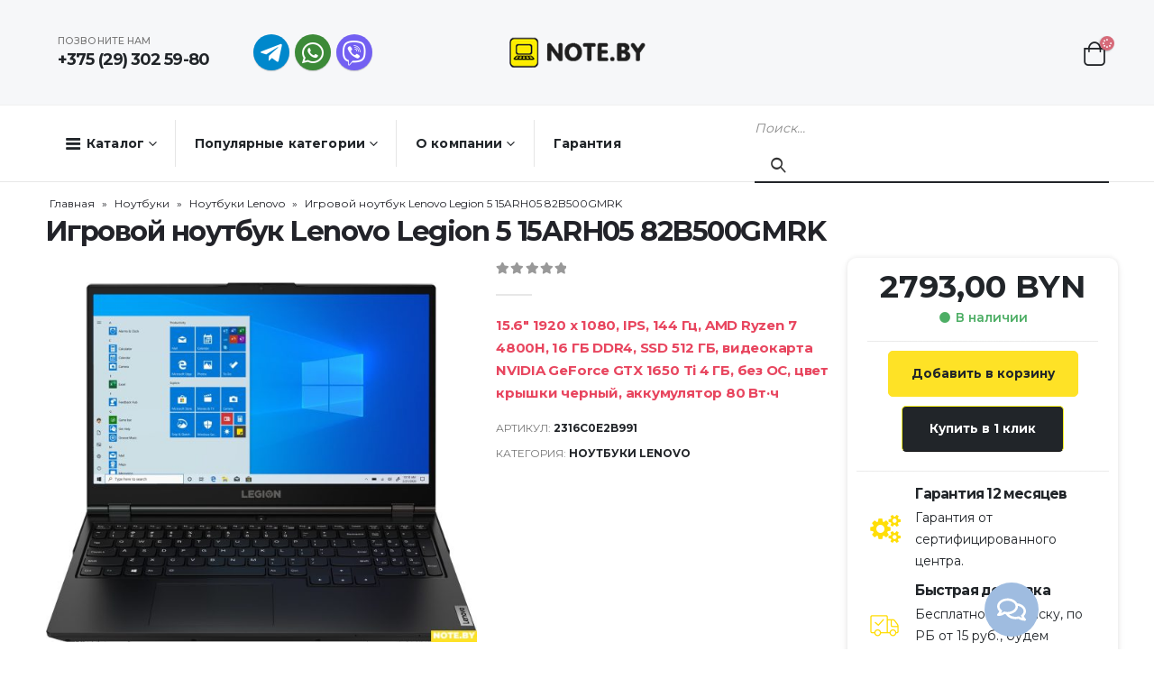

--- FILE ---
content_type: text/html; charset=UTF-8
request_url: https://note.by/shop/igrovoj-noutbuk-lenovo-legion-5-15arh05-82b500gmrk/
body_size: 36923
content:
	<!DOCTYPE html>
	<html lang="ru-RU" prefix="og: http://ogp.me/ns# fb: http://ogp.me/ns/fb#">
	<head>
		<meta http-equiv="X-UA-Compatible" content="IE=edge" />
		<meta http-equiv="Content-Type" content="text/html; charset=UTF-8" />
		<meta name="viewport" content="width=device-width, initial-scale=1, minimum-scale=1" />

		<link rel="profile" href="https://gmpg.org/xfn/11" />
		<link rel="pingback" href="https://note.by/xmlrpc.php" />
						
				<meta name='robots' content='index, follow, max-image-preview:large, max-snippet:-1, max-video-preview:-1' />

	<!-- This site is optimized with the Yoast SEO plugin v20.1 - https://yoast.com/wordpress/plugins/seo/ -->
	<title>Игровой ноутбук Lenovo Legion 5 15ARH05 82B500GMRK купить в интернет-магазине Note.by</title>
	<meta name="description" content="Игровой ноутбук Lenovo Legion 5 15ARH05 82B500GMRK купить в Note.by. Описание, фото, характеристики. Гарантия 12 мес. Бесплатная доставка. Работаем без выходных." />
	<link rel="canonical" href="https://note.by/shop/igrovoj-noutbuk-lenovo-legion-5-15arh05-82b500gmrk/" />
	<meta property="og:locale" content="ru_RU" />
	<meta property="og:type" content="article" />
	<meta property="og:title" content="Игровой ноутбук Lenovo Legion 5 15ARH05 82B500GMRK купить в интернет-магазине Note.by" />
	<meta property="og:description" content="Игровой ноутбук Lenovo Legion 5 15ARH05 82B500GMRK купить в Note.by. Описание, фото, характеристики. Гарантия 12 мес. Бесплатная доставка. Работаем без выходных." />
	<meta property="og:url" content="https://note.by/shop/igrovoj-noutbuk-lenovo-legion-5-15arh05-82b500gmrk/" />
	<meta property="og:site_name" content="Note.by" />
	<meta property="article:modified_time" content="2025-12-14T23:00:16+00:00" />
	<meta property="og:image" content="https://note.by/wp-content/uploads/2023/11/u2rupwcncs_8eb1c67235cf82845223a7c51a3c1ba8.jpeg" />
	<meta property="og:image:width" content="1503" />
	<meta property="og:image:height" content="1254" />
	<meta property="og:image:type" content="image/jpeg" />
	<meta name="twitter:card" content="summary_large_image" />
	<script type="application/ld+json" class="yoast-schema-graph">{"@context":"https://schema.org","@graph":[{"@type":"WebPage","@id":"https://note.by/shop/igrovoj-noutbuk-lenovo-legion-5-15arh05-82b500gmrk/","url":"https://note.by/shop/igrovoj-noutbuk-lenovo-legion-5-15arh05-82b500gmrk/","name":"Игровой ноутбук Lenovo Legion 5 15ARH05 82B500GMRK купить в интернет-магазине Note.by","isPartOf":{"@id":"https://note.by/#website"},"primaryImageOfPage":{"@id":"https://note.by/shop/igrovoj-noutbuk-lenovo-legion-5-15arh05-82b500gmrk/#primaryimage"},"image":{"@id":"https://note.by/shop/igrovoj-noutbuk-lenovo-legion-5-15arh05-82b500gmrk/#primaryimage"},"thumbnailUrl":"https://note.by/wp-content/uploads/2023/11/u2rupwcncs_8eb1c67235cf82845223a7c51a3c1ba8.jpeg","datePublished":"2023-11-17T10:49:00+00:00","dateModified":"2025-12-14T23:00:16+00:00","description":"Игровой ноутбук Lenovo Legion 5 15ARH05 82B500GMRK купить в Note.by. Описание, фото, характеристики. Гарантия 12 мес. Бесплатная доставка. Работаем без выходных.","breadcrumb":{"@id":"https://note.by/shop/igrovoj-noutbuk-lenovo-legion-5-15arh05-82b500gmrk/#breadcrumb"},"inLanguage":"ru-RU","potentialAction":[{"@type":"ReadAction","target":["https://note.by/shop/igrovoj-noutbuk-lenovo-legion-5-15arh05-82b500gmrk/"]}]},{"@type":"ImageObject","inLanguage":"ru-RU","@id":"https://note.by/shop/igrovoj-noutbuk-lenovo-legion-5-15arh05-82b500gmrk/#primaryimage","url":"https://note.by/wp-content/uploads/2023/11/u2rupwcncs_8eb1c67235cf82845223a7c51a3c1ba8.jpeg","contentUrl":"https://note.by/wp-content/uploads/2023/11/u2rupwcncs_8eb1c67235cf82845223a7c51a3c1ba8.jpeg","width":1503,"height":1254,"caption":"Игровой ноутбук Lenovo Legion 5 15ARH05 82B500GMRK"},{"@type":"BreadcrumbList","@id":"https://note.by/shop/igrovoj-noutbuk-lenovo-legion-5-15arh05-82b500gmrk/#breadcrumb","itemListElement":[{"@type":"ListItem","position":1,"name":"Главная","item":"https://note.by/"},{"@type":"ListItem","position":2,"name":"Каталог","item":"https://note.by/shop/"},{"@type":"ListItem","position":3,"name":"Ноутбуки","item":"https://note.by/catalog/noutbuki/"},{"@type":"ListItem","position":4,"name":"Ноутбуки Lenovo","item":"https://note.by/catalog/noutbuki/noutbuki-lenovo/"},{"@type":"ListItem","position":5,"name":"Игровой ноутбук Lenovo Legion 5 15ARH05 82B500GMRK"}]},{"@type":"WebSite","@id":"https://note.by/#website","url":"https://note.by/","name":"Note.by","description":"","publisher":{"@id":"https://note.by/#organization"},"potentialAction":[{"@type":"SearchAction","target":{"@type":"EntryPoint","urlTemplate":"https://note.by/?s={search_term_string}"},"query-input":"required name=search_term_string"}],"inLanguage":"ru-RU"},{"@type":"Organization","@id":"https://note.by/#organization","name":"Note.by","url":"https://note.by/","logo":{"@type":"ImageObject","inLanguage":"ru-RU","@id":"https://note.by/#/schema/logo/image/","url":"https://note.by/wp-content/uploads/2022/12/logo_new-size.png","contentUrl":"https://note.by/wp-content/uploads/2022/12/logo_new-size.png","width":201,"height":44,"caption":"Note.by"},"image":{"@id":"https://note.by/#/schema/logo/image/"}}]}</script>
	<!-- / Yoast SEO plugin. -->



<link rel="alternate" type="application/rss+xml" title="Note.by &raquo; Лента" href="https://note.by/feed/" />
<link rel="alternate" type="application/rss+xml" title="Note.by &raquo; Лента комментариев" href="https://note.by/comments/feed/" />
<link rel="alternate" type="application/rss+xml" title="Note.by &raquo; Лента комментариев к &laquo;Игровой ноутбук Lenovo Legion 5 15ARH05 82B500GMRK&raquo;" href="https://note.by/shop/igrovoj-noutbuk-lenovo-legion-5-15arh05-82b500gmrk/feed/" />
		<link rel="shortcut icon" href="//note.by/wp-content/uploads/2023/05/logo_new-size-1-e1684587180884.png" type="image/x-icon" />
				<link rel="apple-touch-icon" href="//note.by/wp-content/uploads/2023/05/logo_new-size-1-e1684587180884.png" />
				<link rel="apple-touch-icon" sizes="120x120" href="//note.by/wp-content/uploads/2023/05/logo_new-size-1-e1684587180884.png" />
				<link rel="apple-touch-icon" sizes="76x76" href="//note.by/wp-content/uploads/2023/05/logo_new-size-1-e1684587180884.png" />
				<link rel="apple-touch-icon" sizes="152x152" href="//note.by/wp-content/uploads/2023/05/logo_new-size-1-e1684587180884.png" />
		
<style>
img.wp-smiley,
img.emoji {
	display: inline !important;
	border: none !important;
	box-shadow: none !important;
	height: 1em !important;
	width: 1em !important;
	margin: 0 0.07em !important;
	vertical-align: -0.1em !important;
	background: none !important;
	padding: 0 !important;
}
</style>
	<link rel='stylesheet' id='wp-block-library-css' href='https://note.by/wp-includes/css/dist/block-library/style.min.css?ver=6.1.9' media='all' />
<style id='wp-block-library-theme-inline-css'>
.wp-block-audio figcaption{color:#555;font-size:13px;text-align:center}.is-dark-theme .wp-block-audio figcaption{color:hsla(0,0%,100%,.65)}.wp-block-audio{margin:0 0 1em}.wp-block-code{border:1px solid #ccc;border-radius:4px;font-family:Menlo,Consolas,monaco,monospace;padding:.8em 1em}.wp-block-embed figcaption{color:#555;font-size:13px;text-align:center}.is-dark-theme .wp-block-embed figcaption{color:hsla(0,0%,100%,.65)}.wp-block-embed{margin:0 0 1em}.blocks-gallery-caption{color:#555;font-size:13px;text-align:center}.is-dark-theme .blocks-gallery-caption{color:hsla(0,0%,100%,.65)}.wp-block-image figcaption{color:#555;font-size:13px;text-align:center}.is-dark-theme .wp-block-image figcaption{color:hsla(0,0%,100%,.65)}.wp-block-image{margin:0 0 1em}.wp-block-pullquote{border-top:4px solid;border-bottom:4px solid;margin-bottom:1.75em;color:currentColor}.wp-block-pullquote__citation,.wp-block-pullquote cite,.wp-block-pullquote footer{color:currentColor;text-transform:uppercase;font-size:.8125em;font-style:normal}.wp-block-quote{border-left:.25em solid;margin:0 0 1.75em;padding-left:1em}.wp-block-quote cite,.wp-block-quote footer{color:currentColor;font-size:.8125em;position:relative;font-style:normal}.wp-block-quote.has-text-align-right{border-left:none;border-right:.25em solid;padding-left:0;padding-right:1em}.wp-block-quote.has-text-align-center{border:none;padding-left:0}.wp-block-quote.is-large,.wp-block-quote.is-style-large,.wp-block-quote.is-style-plain{border:none}.wp-block-search .wp-block-search__label{font-weight:700}.wp-block-search__button{border:1px solid #ccc;padding:.375em .625em}:where(.wp-block-group.has-background){padding:1.25em 2.375em}.wp-block-separator.has-css-opacity{opacity:.4}.wp-block-separator{border:none;border-bottom:2px solid;margin-left:auto;margin-right:auto}.wp-block-separator.has-alpha-channel-opacity{opacity:1}.wp-block-separator:not(.is-style-wide):not(.is-style-dots){width:100px}.wp-block-separator.has-background:not(.is-style-dots){border-bottom:none;height:1px}.wp-block-separator.has-background:not(.is-style-wide):not(.is-style-dots){height:2px}.wp-block-table{margin:"0 0 1em 0"}.wp-block-table thead{border-bottom:3px solid}.wp-block-table tfoot{border-top:3px solid}.wp-block-table td,.wp-block-table th{word-break:normal}.wp-block-table figcaption{color:#555;font-size:13px;text-align:center}.is-dark-theme .wp-block-table figcaption{color:hsla(0,0%,100%,.65)}.wp-block-video figcaption{color:#555;font-size:13px;text-align:center}.is-dark-theme .wp-block-video figcaption{color:hsla(0,0%,100%,.65)}.wp-block-video{margin:0 0 1em}.wp-block-template-part.has-background{padding:1.25em 2.375em;margin-top:0;margin-bottom:0}
</style>
<link data-minify="1" rel='stylesheet' id='premmerce_filter_admin_blocks_style-css' href='https://note.by/wp-content/cache/min/1/wp-content/plugins/premmerce-woocommerce-product-filter-premium/assets/blocks/style.css?ver=1758462485' media='all' />
<link data-minify="1" rel='stylesheet' id='wc-blocks-vendors-style-css' href='https://note.by/wp-content/cache/min/1/wp-content/plugins/woocommerce/packages/woocommerce-blocks/build/wc-blocks-vendors-style.css?ver=1758462485' media='all' />
<link data-minify="1" rel='stylesheet' id='wc-blocks-style-css' href='https://note.by/wp-content/cache/min/1/wp-content/plugins/woocommerce/packages/woocommerce-blocks/build/wc-blocks-style.css?ver=1758462485' media='all' />
<link data-minify="1" rel='stylesheet' id='yith-wcan-shortcodes-css' href='https://note.by/wp-content/cache/min/1/wp-content/plugins/yith-woocommerce-ajax-navigation/assets/css/shortcodes.css?ver=1758462485' media='all' />
<style id='yith-wcan-shortcodes-inline-css'>
:root{
	--yith-wcan-filters_colors_titles: #434343;
	--yith-wcan-filters_colors_background: #FFFFFF;
	--yith-wcan-filters_colors_accent: #A7144C;
	--yith-wcan-filters_colors_accent_r: 167;
	--yith-wcan-filters_colors_accent_g: 20;
	--yith-wcan-filters_colors_accent_b: 76;
	--yith-wcan-color_swatches_border_radius: 100%;
	--yith-wcan-color_swatches_size: 30px;
	--yith-wcan-labels_style_background: #FFFFFF;
	--yith-wcan-labels_style_background_hover: #A7144C;
	--yith-wcan-labels_style_background_active: #A7144C;
	--yith-wcan-labels_style_text: #434343;
	--yith-wcan-labels_style_text_hover: #FFFFFF;
	--yith-wcan-labels_style_text_active: #FFFFFF;
	--yith-wcan-anchors_style_text: #434343;
	--yith-wcan-anchors_style_text_hover: #A7144C;
	--yith-wcan-anchors_style_text_active: #A7144C;
}
</style>
<link data-minify="1" rel='stylesheet' id='jquery-selectBox-css' href='https://note.by/wp-content/cache/min/1/wp-content/plugins/yith-woocommerce-wishlist/assets/css/jquery.selectBox.css?ver=1758462485' media='all' />
<link data-minify="1" rel='stylesheet' id='woocommerce_prettyPhoto_css-css' href='https://note.by/wp-content/cache/min/1/wp-content/plugins/woocommerce/assets/css/prettyPhoto.css?ver=1758462485' media='all' />
<link data-minify="1" rel='stylesheet' id='yith-wcwl-main-css' href='https://note.by/wp-content/cache/min/1/wp-content/plugins/yith-woocommerce-wishlist/assets/css/style.css?ver=1758462485' media='all' />
<style id='yith-wcwl-main-inline-css'>
.yith-wcwl-share .share-links a{color: #FFFFFF;}.yith-wcwl-share .share-links a:hover{color: #FFFFFF;}.yith-wcwl-share a.facebook{background: #39599E; background-color: #39599E;}.yith-wcwl-share a.facebook:hover{background: #595A5A; background-color: #595A5A;}.yith-wcwl-share a.twitter{background: #45AFE2; background-color: #45AFE2;}.yith-wcwl-share a.twitter:hover{background: #595A5A; background-color: #595A5A;}.yith-wcwl-share a.pinterest{background: #AB2E31; background-color: #AB2E31;}.yith-wcwl-share a.pinterest:hover{background: #595A5A; background-color: #595A5A;}.yith-wcwl-share a.email{background: #FBB102; background-color: #FBB102;}.yith-wcwl-share a.email:hover{background: #595A5A; background-color: #595A5A;}.yith-wcwl-share a.whatsapp{background: #00A901; background-color: #00A901;}.yith-wcwl-share a.whatsapp:hover{background: #595A5A; background-color: #595A5A;}
</style>
<link rel='stylesheet' id='classic-theme-styles-css' href='https://note.by/wp-includes/css/classic-themes.min.css?ver=1' media='all' />
<style id='global-styles-inline-css'>
body{--wp--preset--color--black: #000000;--wp--preset--color--cyan-bluish-gray: #abb8c3;--wp--preset--color--white: #ffffff;--wp--preset--color--pale-pink: #f78da7;--wp--preset--color--vivid-red: #cf2e2e;--wp--preset--color--luminous-vivid-orange: #ff6900;--wp--preset--color--luminous-vivid-amber: #fcb900;--wp--preset--color--light-green-cyan: #7bdcb5;--wp--preset--color--vivid-green-cyan: #00d084;--wp--preset--color--pale-cyan-blue: #8ed1fc;--wp--preset--color--vivid-cyan-blue: #0693e3;--wp--preset--color--vivid-purple: #9b51e0;--wp--preset--color--primary: #212529;--wp--preset--color--secondary: #D66A79;--wp--preset--color--tertiary: #C6A99B;--wp--preset--color--quaternary: #383F48;--wp--preset--color--dark: #212529;--wp--preset--color--light: #FFFFFF;--wp--preset--gradient--vivid-cyan-blue-to-vivid-purple: linear-gradient(135deg,rgba(6,147,227,1) 0%,rgb(155,81,224) 100%);--wp--preset--gradient--light-green-cyan-to-vivid-green-cyan: linear-gradient(135deg,rgb(122,220,180) 0%,rgb(0,208,130) 100%);--wp--preset--gradient--luminous-vivid-amber-to-luminous-vivid-orange: linear-gradient(135deg,rgba(252,185,0,1) 0%,rgba(255,105,0,1) 100%);--wp--preset--gradient--luminous-vivid-orange-to-vivid-red: linear-gradient(135deg,rgba(255,105,0,1) 0%,rgb(207,46,46) 100%);--wp--preset--gradient--very-light-gray-to-cyan-bluish-gray: linear-gradient(135deg,rgb(238,238,238) 0%,rgb(169,184,195) 100%);--wp--preset--gradient--cool-to-warm-spectrum: linear-gradient(135deg,rgb(74,234,220) 0%,rgb(151,120,209) 20%,rgb(207,42,186) 40%,rgb(238,44,130) 60%,rgb(251,105,98) 80%,rgb(254,248,76) 100%);--wp--preset--gradient--blush-light-purple: linear-gradient(135deg,rgb(255,206,236) 0%,rgb(152,150,240) 100%);--wp--preset--gradient--blush-bordeaux: linear-gradient(135deg,rgb(254,205,165) 0%,rgb(254,45,45) 50%,rgb(107,0,62) 100%);--wp--preset--gradient--luminous-dusk: linear-gradient(135deg,rgb(255,203,112) 0%,rgb(199,81,192) 50%,rgb(65,88,208) 100%);--wp--preset--gradient--pale-ocean: linear-gradient(135deg,rgb(255,245,203) 0%,rgb(182,227,212) 50%,rgb(51,167,181) 100%);--wp--preset--gradient--electric-grass: linear-gradient(135deg,rgb(202,248,128) 0%,rgb(113,206,126) 100%);--wp--preset--gradient--midnight: linear-gradient(135deg,rgb(2,3,129) 0%,rgb(40,116,252) 100%);--wp--preset--duotone--dark-grayscale: url('#wp-duotone-dark-grayscale');--wp--preset--duotone--grayscale: url('#wp-duotone-grayscale');--wp--preset--duotone--purple-yellow: url('#wp-duotone-purple-yellow');--wp--preset--duotone--blue-red: url('#wp-duotone-blue-red');--wp--preset--duotone--midnight: url('#wp-duotone-midnight');--wp--preset--duotone--magenta-yellow: url('#wp-duotone-magenta-yellow');--wp--preset--duotone--purple-green: url('#wp-duotone-purple-green');--wp--preset--duotone--blue-orange: url('#wp-duotone-blue-orange');--wp--preset--font-size--small: 13px;--wp--preset--font-size--medium: 20px;--wp--preset--font-size--large: 36px;--wp--preset--font-size--x-large: 42px;--wp--preset--spacing--20: 0.44rem;--wp--preset--spacing--30: 0.67rem;--wp--preset--spacing--40: 1rem;--wp--preset--spacing--50: 1.5rem;--wp--preset--spacing--60: 2.25rem;--wp--preset--spacing--70: 3.38rem;--wp--preset--spacing--80: 5.06rem;}:where(.is-layout-flex){gap: 0.5em;}body .is-layout-flow > .alignleft{float: left;margin-inline-start: 0;margin-inline-end: 2em;}body .is-layout-flow > .alignright{float: right;margin-inline-start: 2em;margin-inline-end: 0;}body .is-layout-flow > .aligncenter{margin-left: auto !important;margin-right: auto !important;}body .is-layout-constrained > .alignleft{float: left;margin-inline-start: 0;margin-inline-end: 2em;}body .is-layout-constrained > .alignright{float: right;margin-inline-start: 2em;margin-inline-end: 0;}body .is-layout-constrained > .aligncenter{margin-left: auto !important;margin-right: auto !important;}body .is-layout-constrained > :where(:not(.alignleft):not(.alignright):not(.alignfull)){max-width: var(--wp--style--global--content-size);margin-left: auto !important;margin-right: auto !important;}body .is-layout-constrained > .alignwide{max-width: var(--wp--style--global--wide-size);}body .is-layout-flex{display: flex;}body .is-layout-flex{flex-wrap: wrap;align-items: center;}body .is-layout-flex > *{margin: 0;}:where(.wp-block-columns.is-layout-flex){gap: 2em;}.has-black-color{color: var(--wp--preset--color--black) !important;}.has-cyan-bluish-gray-color{color: var(--wp--preset--color--cyan-bluish-gray) !important;}.has-white-color{color: var(--wp--preset--color--white) !important;}.has-pale-pink-color{color: var(--wp--preset--color--pale-pink) !important;}.has-vivid-red-color{color: var(--wp--preset--color--vivid-red) !important;}.has-luminous-vivid-orange-color{color: var(--wp--preset--color--luminous-vivid-orange) !important;}.has-luminous-vivid-amber-color{color: var(--wp--preset--color--luminous-vivid-amber) !important;}.has-light-green-cyan-color{color: var(--wp--preset--color--light-green-cyan) !important;}.has-vivid-green-cyan-color{color: var(--wp--preset--color--vivid-green-cyan) !important;}.has-pale-cyan-blue-color{color: var(--wp--preset--color--pale-cyan-blue) !important;}.has-vivid-cyan-blue-color{color: var(--wp--preset--color--vivid-cyan-blue) !important;}.has-vivid-purple-color{color: var(--wp--preset--color--vivid-purple) !important;}.has-black-background-color{background-color: var(--wp--preset--color--black) !important;}.has-cyan-bluish-gray-background-color{background-color: var(--wp--preset--color--cyan-bluish-gray) !important;}.has-white-background-color{background-color: var(--wp--preset--color--white) !important;}.has-pale-pink-background-color{background-color: var(--wp--preset--color--pale-pink) !important;}.has-vivid-red-background-color{background-color: var(--wp--preset--color--vivid-red) !important;}.has-luminous-vivid-orange-background-color{background-color: var(--wp--preset--color--luminous-vivid-orange) !important;}.has-luminous-vivid-amber-background-color{background-color: var(--wp--preset--color--luminous-vivid-amber) !important;}.has-light-green-cyan-background-color{background-color: var(--wp--preset--color--light-green-cyan) !important;}.has-vivid-green-cyan-background-color{background-color: var(--wp--preset--color--vivid-green-cyan) !important;}.has-pale-cyan-blue-background-color{background-color: var(--wp--preset--color--pale-cyan-blue) !important;}.has-vivid-cyan-blue-background-color{background-color: var(--wp--preset--color--vivid-cyan-blue) !important;}.has-vivid-purple-background-color{background-color: var(--wp--preset--color--vivid-purple) !important;}.has-black-border-color{border-color: var(--wp--preset--color--black) !important;}.has-cyan-bluish-gray-border-color{border-color: var(--wp--preset--color--cyan-bluish-gray) !important;}.has-white-border-color{border-color: var(--wp--preset--color--white) !important;}.has-pale-pink-border-color{border-color: var(--wp--preset--color--pale-pink) !important;}.has-vivid-red-border-color{border-color: var(--wp--preset--color--vivid-red) !important;}.has-luminous-vivid-orange-border-color{border-color: var(--wp--preset--color--luminous-vivid-orange) !important;}.has-luminous-vivid-amber-border-color{border-color: var(--wp--preset--color--luminous-vivid-amber) !important;}.has-light-green-cyan-border-color{border-color: var(--wp--preset--color--light-green-cyan) !important;}.has-vivid-green-cyan-border-color{border-color: var(--wp--preset--color--vivid-green-cyan) !important;}.has-pale-cyan-blue-border-color{border-color: var(--wp--preset--color--pale-cyan-blue) !important;}.has-vivid-cyan-blue-border-color{border-color: var(--wp--preset--color--vivid-cyan-blue) !important;}.has-vivid-purple-border-color{border-color: var(--wp--preset--color--vivid-purple) !important;}.has-vivid-cyan-blue-to-vivid-purple-gradient-background{background: var(--wp--preset--gradient--vivid-cyan-blue-to-vivid-purple) !important;}.has-light-green-cyan-to-vivid-green-cyan-gradient-background{background: var(--wp--preset--gradient--light-green-cyan-to-vivid-green-cyan) !important;}.has-luminous-vivid-amber-to-luminous-vivid-orange-gradient-background{background: var(--wp--preset--gradient--luminous-vivid-amber-to-luminous-vivid-orange) !important;}.has-luminous-vivid-orange-to-vivid-red-gradient-background{background: var(--wp--preset--gradient--luminous-vivid-orange-to-vivid-red) !important;}.has-very-light-gray-to-cyan-bluish-gray-gradient-background{background: var(--wp--preset--gradient--very-light-gray-to-cyan-bluish-gray) !important;}.has-cool-to-warm-spectrum-gradient-background{background: var(--wp--preset--gradient--cool-to-warm-spectrum) !important;}.has-blush-light-purple-gradient-background{background: var(--wp--preset--gradient--blush-light-purple) !important;}.has-blush-bordeaux-gradient-background{background: var(--wp--preset--gradient--blush-bordeaux) !important;}.has-luminous-dusk-gradient-background{background: var(--wp--preset--gradient--luminous-dusk) !important;}.has-pale-ocean-gradient-background{background: var(--wp--preset--gradient--pale-ocean) !important;}.has-electric-grass-gradient-background{background: var(--wp--preset--gradient--electric-grass) !important;}.has-midnight-gradient-background{background: var(--wp--preset--gradient--midnight) !important;}.has-small-font-size{font-size: var(--wp--preset--font-size--small) !important;}.has-medium-font-size{font-size: var(--wp--preset--font-size--medium) !important;}.has-large-font-size{font-size: var(--wp--preset--font-size--large) !important;}.has-x-large-font-size{font-size: var(--wp--preset--font-size--x-large) !important;}
.wp-block-navigation a:where(:not(.wp-element-button)){color: inherit;}
:where(.wp-block-columns.is-layout-flex){gap: 2em;}
.wp-block-pullquote{font-size: 1.5em;line-height: 1.6;}
</style>
<link data-minify="1" rel='stylesheet' id='redux-extendify-styles-css' href='https://note.by/wp-content/cache/min/1/wp-content/plugins/redux-framework/redux-core/assets/css/extendify-utilities.css?ver=1758462485' media='all' />
<link data-minify="1" rel='stylesheet' id='belingo-geo-css' href='https://note.by/wp-content/cache/min/1/wp-content/plugins/belingogeo/css/belingoGeo.css?ver=1758462485' media='all' />
<link data-minify="1" rel='stylesheet' id='belingogeopro-css' href='https://note.by/wp-content/cache/min/1/wp-content/plugins/belingogeopro/css/belingogeopro.css?ver=1758462485' media='all' />
<link data-minify="1" rel='stylesheet' id='contact-form-7-css' href='https://note.by/wp-content/cache/min/1/wp-content/plugins/contact-form-7/includes/css/styles.css?ver=1758462485' media='all' />
<link data-minify="1" rel='stylesheet' id='woocommerce-group-attributes-public-css' href='https://note.by/wp-content/cache/min/1/wp-content/plugins/woocommerce-group-attributes/public/css/woocommerce-group-attributes-public.css?ver=1758462485' media='all' />
<link data-minify="1" rel='stylesheet' id='woocommerce-group-attributes-custom-css' href='https://note.by/wp-content/cache/min/1/wp-content/plugins/woocommerce-group-attributes/public/css/woocommerce-group-attributes-custom.css?ver=1758462485' media='all' />
<style id='woocommerce-inline-inline-css'>
.woocommerce form .form-row .required { visibility: visible; }
</style>
<link data-minify="1" rel='stylesheet' id='jquery-colorbox-css' href='https://note.by/wp-content/cache/min/1/wp-content/plugins/yith-woocommerce-compare/assets/css/colorbox.css?ver=1758462485' media='all' />
<link rel='stylesheet' id='popup-maker-site-css' href='https://note.by/wp-content/plugins/popup-maker/assets/css/pum-site.min.css?ver=1.18.0' media='all' />
<style id='popup-maker-site-inline-css'>
/* Popup Google Fonts */
@import url('//fonts.googleapis.com/css?family=Montserrat:100');

/* Popup Theme 1886: Плавающая панель, светло-голубая */
.pum-theme-1886, .pum-theme-floating-bar { background-color: rgba( 255, 255, 255, 0.00 ) } 
.pum-theme-1886 .pum-container, .pum-theme-floating-bar .pum-container { padding: 8px; border-radius: 0px; border: 1px none #000000; box-shadow: 1px 1px 3px 0px rgba( 2, 2, 2, 0.23 ); background-color: rgba( 238, 246, 252, 1.00 ) } 
.pum-theme-1886 .pum-title, .pum-theme-floating-bar .pum-title { color: #505050; text-align: left; text-shadow: 0px 0px 0px rgba( 2, 2, 2, 0.23 ); font-family: inherit; font-weight: 400; font-size: 32px; line-height: 36px } 
.pum-theme-1886 .pum-content, .pum-theme-floating-bar .pum-content { color: #505050; font-family: inherit; font-weight: 400 } 
.pum-theme-1886 .pum-content + .pum-close, .pum-theme-floating-bar .pum-content + .pum-close { position: absolute; height: 18px; width: 18px; left: auto; right: 5px; bottom: auto; top: 50%; padding: 0px; color: #505050; font-family: Sans-Serif; font-weight: 700; font-size: 15px; line-height: 18px; border: 1px solid #505050; border-radius: 15px; box-shadow: 0px 0px 0px 0px rgba( 2, 2, 2, 0.00 ); text-shadow: 0px 0px 0px rgba( 0, 0, 0, 0.00 ); background-color: rgba( 255, 255, 255, 0.00 ); transform: translate(0, -50%) } 

/* Popup Theme 1887: Только контент - Для конструкторов страниц или редактора блоков */
.pum-theme-1887, .pum-theme-content-only { background-color: rgba( 0, 0, 0, 0.70 ) } 
.pum-theme-1887 .pum-container, .pum-theme-content-only .pum-container { padding: 0px; border-radius: 0px; border: 1px none #000000; box-shadow: 0px 0px 0px 0px rgba( 2, 2, 2, 0.00 ) } 
.pum-theme-1887 .pum-title, .pum-theme-content-only .pum-title { color: #000000; text-align: left; text-shadow: 0px 0px 0px rgba( 2, 2, 2, 0.23 ); font-family: inherit; font-weight: 400; font-size: 32px; line-height: 36px } 
.pum-theme-1887 .pum-content, .pum-theme-content-only .pum-content { color: #8c8c8c; font-family: inherit; font-weight: 400 } 
.pum-theme-1887 .pum-content + .pum-close, .pum-theme-content-only .pum-content + .pum-close { position: absolute; height: 18px; width: 18px; left: auto; right: 7px; bottom: auto; top: 7px; padding: 0px; color: #000000; font-family: inherit; font-weight: 700; font-size: 20px; line-height: 20px; border: 1px none #ffffff; border-radius: 15px; box-shadow: 0px 0px 0px 0px rgba( 2, 2, 2, 0.00 ); text-shadow: 0px 0px 0px rgba( 0, 0, 0, 0.00 ); background-color: rgba( 255, 255, 255, 0.00 ) } 

/* Popup Theme 1883: Hello Box */
.pum-theme-1883, .pum-theme-hello-box { background-color: rgba( 0, 0, 0, 0.75 ) } 
.pum-theme-1883 .pum-container, .pum-theme-hello-box .pum-container { padding: 30px; border-radius: 80px; border: 14px solid #81d742; box-shadow: 0px 0px 0px 0px rgba( 2, 2, 2, 0.00 ); background-color: rgba( 255, 255, 255, 1.00 ) } 
.pum-theme-1883 .pum-title, .pum-theme-hello-box .pum-title { color: #2d2d2d; text-align: left; text-shadow: 0px 0px 0px rgba( 2, 2, 2, 0.23 ); font-family: Montserrat; font-weight: 100; font-size: 32px; line-height: 36px } 
.pum-theme-1883 .pum-content, .pum-theme-hello-box .pum-content { color: #2d2d2d; font-family: inherit; font-weight: 100 } 
.pum-theme-1883 .pum-content + .pum-close, .pum-theme-hello-box .pum-content + .pum-close { position: absolute; height: auto; width: auto; left: auto; right: -30px; bottom: auto; top: -30px; padding: 0px; color: #2d2d2d; font-family: Times New Roman; font-weight: 100; font-size: 32px; line-height: 28px; border: 1px none #ffffff; border-radius: 28px; box-shadow: 0px 0px 0px 0px rgba( 2, 2, 2, 0.23 ); text-shadow: 0px 0px 0px rgba( 0, 0, 0, 0.23 ); background-color: rgba( 255, 255, 255, 1.00 ) } 

/* Popup Theme 1884: Режущий край */
.pum-theme-1884, .pum-theme-cutting-edge { background-color: rgba( 0, 0, 0, 0.50 ) } 
.pum-theme-1884 .pum-container, .pum-theme-cutting-edge .pum-container { padding: 18px; border-radius: 0px; border: 1px none #000000; box-shadow: 0px 10px 25px 0px rgba( 2, 2, 2, 0.50 ); background-color: rgba( 30, 115, 190, 1.00 ) } 
.pum-theme-1884 .pum-title, .pum-theme-cutting-edge .pum-title { color: #ffffff; text-align: left; text-shadow: 0px 0px 0px rgba( 2, 2, 2, 0.23 ); font-family: Sans-Serif; font-weight: 100; font-size: 26px; line-height: 28px } 
.pum-theme-1884 .pum-content, .pum-theme-cutting-edge .pum-content { color: #ffffff; font-family: inherit; font-weight: 100 } 
.pum-theme-1884 .pum-content + .pum-close, .pum-theme-cutting-edge .pum-content + .pum-close { position: absolute; height: 24px; width: 24px; left: auto; right: 0px; bottom: auto; top: 0px; padding: 0px; color: #1e73be; font-family: Times New Roman; font-weight: 100; font-size: 32px; line-height: 24px; border: 1px none #ffffff; border-radius: 0px; box-shadow: -1px 1px 1px 0px rgba( 2, 2, 2, 0.10 ); text-shadow: -1px 1px 1px rgba( 0, 0, 0, 0.10 ); background-color: rgba( 238, 238, 34, 1.00 ) } 

/* Popup Theme 1885: Рамка границы */
.pum-theme-1885, .pum-theme-framed-border { background-color: rgba( 255, 255, 255, 0.50 ) } 
.pum-theme-1885 .pum-container, .pum-theme-framed-border .pum-container { padding: 18px; border-radius: 0px; border: 20px outset #dd3333; box-shadow: 1px 1px 3px 0px rgba( 2, 2, 2, 0.97 ) inset; background-color: rgba( 255, 251, 239, 1.00 ) } 
.pum-theme-1885 .pum-title, .pum-theme-framed-border .pum-title { color: #000000; text-align: left; text-shadow: 0px 0px 0px rgba( 2, 2, 2, 0.23 ); font-family: inherit; font-weight: 100; font-size: 32px; line-height: 36px } 
.pum-theme-1885 .pum-content, .pum-theme-framed-border .pum-content { color: #2d2d2d; font-family: inherit; font-weight: 100 } 
.pum-theme-1885 .pum-content + .pum-close, .pum-theme-framed-border .pum-content + .pum-close { position: absolute; height: 20px; width: 20px; left: auto; right: -20px; bottom: auto; top: -20px; padding: 0px; color: #ffffff; font-family: Tahoma; font-weight: 700; font-size: 16px; line-height: 18px; border: 1px none #ffffff; border-radius: 0px; box-shadow: 0px 0px 0px 0px rgba( 2, 2, 2, 0.23 ); text-shadow: 0px 0px 0px rgba( 0, 0, 0, 0.23 ); background-color: rgba( 0, 0, 0, 0.55 ) } 

/* Popup Theme 1880: Тема по умолчанию */
.pum-theme-1880, .pum-theme-tema-po-umolchaniyu { background-color: rgba( 255, 255, 255, 1.00 ) } 
.pum-theme-1880 .pum-container, .pum-theme-tema-po-umolchaniyu .pum-container { padding: 18px; border-radius: 0px; border: 1px none #000000; box-shadow: 1px 1px 3px 0px rgba( 2, 2, 2, 0.23 ); background-color: rgba( 249, 249, 249, 1.00 ) } 
.pum-theme-1880 .pum-title, .pum-theme-tema-po-umolchaniyu .pum-title { color: #000000; text-align: left; text-shadow: 0px 0px 0px rgba( 2, 2, 2, 0.23 ); font-family: inherit; font-weight: 400; font-size: 32px; font-style: normal; line-height: 36px } 
.pum-theme-1880 .pum-content, .pum-theme-tema-po-umolchaniyu .pum-content { color: #8c8c8c; font-family: inherit; font-weight: 400; font-style: inherit } 
.pum-theme-1880 .pum-content + .pum-close, .pum-theme-tema-po-umolchaniyu .pum-content + .pum-close { position: absolute; height: auto; width: auto; left: auto; right: 0px; bottom: auto; top: 0px; padding: 8px; color: #ffffff; font-family: inherit; font-weight: 400; font-size: 12px; font-style: inherit; line-height: 36px; border: 1px none #ffffff; border-radius: 0px; box-shadow: 1px 1px 3px 0px rgba( 2, 2, 2, 0.23 ); text-shadow: 0px 0px 0px rgba( 0, 0, 0, 0.23 ); background-color: rgba( 0, 183, 205, 1.00 ) } 

/* Popup Theme 1881: Light Box */
.pum-theme-1881, .pum-theme-lightbox { background-color: rgba( 0, 0, 0, 0.60 ) } 
.pum-theme-1881 .pum-container, .pum-theme-lightbox .pum-container { padding: 18px; border-radius: 3px; border: 8px solid #000000; box-shadow: 0px 0px 30px 0px rgba( 2, 2, 2, 1.00 ); background-color: rgba( 255, 255, 255, 1.00 ) } 
.pum-theme-1881 .pum-title, .pum-theme-lightbox .pum-title { color: #000000; text-align: left; text-shadow: 0px 0px 0px rgba( 2, 2, 2, 0.23 ); font-family: inherit; font-weight: 100; font-size: 32px; line-height: 36px } 
.pum-theme-1881 .pum-content, .pum-theme-lightbox .pum-content { color: #000000; font-family: inherit; font-weight: 100 } 
.pum-theme-1881 .pum-content + .pum-close, .pum-theme-lightbox .pum-content + .pum-close { position: absolute; height: 26px; width: 26px; left: auto; right: -13px; bottom: auto; top: -13px; padding: 0px; color: #ffffff; font-family: Arial; font-weight: 100; font-size: 24px; line-height: 24px; border: 2px solid #ffffff; border-radius: 26px; box-shadow: 0px 0px 15px 1px rgba( 2, 2, 2, 0.75 ); text-shadow: 0px 0px 0px rgba( 0, 0, 0, 0.23 ); background-color: rgba( 0, 0, 0, 1.00 ) } 

/* Popup Theme 1882: Enterprise Blue */
.pum-theme-1882, .pum-theme-enterprise-blue { background-color: rgba( 0, 0, 0, 0.70 ) } 
.pum-theme-1882 .pum-container, .pum-theme-enterprise-blue .pum-container { padding: 28px; border-radius: 5px; border: 1px none #000000; box-shadow: 0px 10px 25px 4px rgba( 2, 2, 2, 0.50 ); background-color: rgba( 255, 255, 255, 1.00 ) } 
.pum-theme-1882 .pum-title, .pum-theme-enterprise-blue .pum-title { color: #315b7c; text-align: left; text-shadow: 0px 0px 0px rgba( 2, 2, 2, 0.23 ); font-family: inherit; font-weight: 100; font-size: 34px; line-height: 36px } 
.pum-theme-1882 .pum-content, .pum-theme-enterprise-blue .pum-content { color: #2d2d2d; font-family: inherit; font-weight: 100 } 
.pum-theme-1882 .pum-content + .pum-close, .pum-theme-enterprise-blue .pum-content + .pum-close { position: absolute; height: 28px; width: 28px; left: auto; right: 8px; bottom: auto; top: 8px; padding: 4px; color: #ffffff; font-family: Times New Roman; font-weight: 100; font-size: 20px; line-height: 20px; border: 1px none #ffffff; border-radius: 42px; box-shadow: 0px 0px 0px 0px rgba( 2, 2, 2, 0.23 ); text-shadow: 0px 0px 0px rgba( 0, 0, 0, 0.23 ); background-color: rgba( 49, 91, 124, 1.00 ) } 

#pum-1889 {z-index: 1999999999}

</style>
<link data-minify="1" rel='stylesheet' id='yith_wcas_frontend-css' href='https://note.by/wp-content/cache/min/1/wp-content/plugins/yith-woocommerce-ajax-search/assets/css/yith_wcas_ajax_search.css?ver=1758462485' media='all' />
<link data-minify="1" rel='stylesheet' id='porto-css-vars-css' href='https://note.by/wp-content/cache/min/1/wp-content/uploads/porto_styles/theme_css_vars.css?ver=1758462486' media='all' />
<link data-minify="1" rel='stylesheet' id='js_composer_front-css' href='https://note.by/wp-content/cache/min/1/wp-content/plugins/js_composer/assets/css/js_composer.min.css?ver=1758462486' media='all' />
<link data-minify="1" rel='stylesheet' id='bootstrap-css' href='https://note.by/wp-content/cache/min/1/wp-content/uploads/porto_styles/bootstrap.css?ver=1758462486' media='all' />
<link data-minify="1" rel='stylesheet' id='porto-plugins-css' href='https://note.by/wp-content/cache/min/1/wp-content/themes/porto/css/plugins.css?ver=1758462486' media='all' />
<link data-minify="1" rel='stylesheet' id='porto-theme-css' href='https://note.by/wp-content/cache/min/1/wp-content/themes/porto/css/theme.css?ver=1758462486' media='all' />
<link data-minify="1" rel='stylesheet' id='porto-shortcodes-css' href='https://note.by/wp-content/cache/min/1/wp-content/uploads/porto_styles/shortcodes.css?ver=1758462486' media='all' />
<link data-minify="1" rel='stylesheet' id='porto-theme-shop-css' href='https://note.by/wp-content/cache/min/1/wp-content/themes/porto/css/theme_shop.css?ver=1758462486' media='all' />
<link data-minify="1" rel='stylesheet' id='porto-theme-wpb-css' href='https://note.by/wp-content/cache/min/1/wp-content/themes/porto/css/theme_wpb.css?ver=1758462486' media='all' />
<link data-minify="1" rel='stylesheet' id='porto-dynamic-style-css' href='https://note.by/wp-content/cache/min/1/wp-content/uploads/porto_styles/dynamic_style.css?ver=1758462486' media='all' />
<link data-minify="1" rel='stylesheet' id='porto-type-builder-css' href='https://note.by/wp-content/cache/min/1/wp-content/plugins/porto-functionality/builders/assets/type-builder.css?ver=1758462486' media='all' />
<link data-minify="1" rel='stylesheet' id='porto-account-login-style-css' href='https://note.by/wp-content/cache/min/1/wp-content/themes/porto/css/theme/shop/login-style/account-login.css?ver=1758462486' media='all' />
<link data-minify="1" rel='stylesheet' id='porto-sp-layout-css' href='https://note.by/wp-content/cache/min/1/wp-content/themes/porto/css/theme/shop/single-product/builder.css?ver=1758462486' media='all' />
<link data-minify="1" rel='stylesheet' id='porto-style-css' href='https://note.by/wp-content/cache/min/1/wp-content/themes/porto/style.css?ver=1758462486' media='all' />
<style id='porto-style-inline-css'>
.side-header-narrow-bar-logo{max-width:151px}@media (min-width:992px){}.page-top .page-title-wrap{line-height:0}body.single-product .page-top .breadcrumbs-wrap{padding-right:55px}.product-images .img-thumbnail .inner,.product-images .img-thumbnail .inner img{-webkit-transform:none;transform:none}.sticky-product{position:fixed;top:0;left:0;width:100%;z-index:100;background-color:#fff;box-shadow:0 3px 5px rgba(0,0,0,0.08);padding:15px 0}.sticky-product.pos-bottom{top:auto;bottom:0;box-shadow:0 -3px 5px rgba(0,0,0,0.08)}.sticky-product .container{display:-ms-flexbox;display:flex;-ms-flex-align:center;align-items:center;-ms-flex-wrap:wrap;flex-wrap:wrap}.sticky-product .sticky-image{max-width:60px;margin-right:15px}.sticky-product .add-to-cart{-ms-flex:1;flex:1;text-align:right;margin-top:5px}.sticky-product .product-name{font-size:16px;font-weight:600;line-height:inherit;margin-bottom:0}.sticky-product .sticky-detail{line-height:1.5;display:-ms-flexbox;display:flex}.sticky-product .star-rating{margin:5px 15px;font-size:1em}.sticky-product .availability{padding-top:2px}.sticky-product .sticky-detail .price{font-family:Montserrat,Montserrat,sans-serif;font-weight:400;margin-bottom:0;font-size:1.3em;line-height:1.5}@media (max-width:992px){.sticky-product .container{padding-left:var(--porto-grid-gutter-width);padding-right:var(--porto-grid-gutter-width)}}@media (max-width:767px){.sticky-product{display:none}}#login-form-popup{max-width:480px}.single-product .woocommerce-product-rating .star-rating span:before{color:#fee226}.woocommerce-product-details__short-description p,.single-product .product-summary-wrap .description p{font-weight:700;color:#e8465f}.single-product .price{font-size:35px;font-weight:700}.porto-sicon-box{margin-bottom:0}.vc_btn3.btn{font-weight:700;letter-spacing:.01em;padding:1em 1.75em;text-transform:uppercase}.background-color-gray{background-color:#f6f7f9}.btn-secondary-light > .btn{background-color:#e78594;border-color:transparent !important}.ls-20em{letter-spacing:.02em}.h-100 > .porto-ultimate-content-box{height:100%}.pc-position-absolute{position:absolute !important}.bottom-0,.pc-bottom-0{bottom:0}#header .header-contact .nav-top{align-items:center;font-size:.9524em;font-weight:500;letter-spacing:.01em}#header .my-wishlist i{font-size:27px;color:#222529}#header .widgettitle{display:none}#header .mini-cart{padding-left:calc(0.125rem + 2.7px)}.my-wishlist .wishlist-count,#mini-cart .cart-items{background:#d66a79}#main-toggle-menu:before{content:'';position:fixed;width:100vw;height:100vh;left:0;margin-top:52px;background:rgba(34,37,41,.15);z-index:999;display:none}#main-toggle-menu:not(.closed):before{display:block}#main-toggle-menu .menu-title{background:none !important;font-size:15px;text-transform:none;padding:16px 20px;height:52px;color:#222529;border-right:1px solid #e7e7e7}#main-toggle-menu .menu-title:hover,#main-toggle-menu .menu-title:not(.closed){background:#fee226 !important;color:#212529;border-right-color:#fee226}#main-toggle-menu .menu-title:after{content:'\f078';font-family:'Font Awesome 5 Free';font-weight:900;margin-left:.5rem;font-size:.75em}#main-toggle-menu .menu-title .toggle{border-top:2px solid;width:18px;vertical-align:middle;margin-right:.75rem;top:-1px}#main-toggle-menu .menu-title .toggle:before{content:'';position:absolute;left:0;right:0;top:-7px;border-top:2px solid}#main-toggle-menu .menu-title .toggle:after{content:'';position:absolute;left:0;right:0;bottom:-5px;border-top:2px solid}#main-toggle-menu .toggle-menu-wrap{width:250px;box-shadow:0 0 60px rgba(0,0,0,.15)}#main-toggle-menu .toggle-menu-wrap > ul{border-bottom:none;border-top:3px solid #fee226}#header .main-menu{margin:0}.sidebar-menu > li.menu-item > a{margin:0;padding-left:15px;padding-right:15px}.sidebar-menu > li.menu-item > a > i{margin-right:.5rem;font-size:1.25em;position:relative;top:.1em}@media (min-width:992px){.header-bottom{border-top:1px solid #f0f0f0;border-bottom:1px solid #e7e7e7}.header-bottom .header-right{width:33.3333%}#header .searchform{box-shadow:none;border-radius:0;border:none;border-bottom:2px solid #222529;font-size:14px;margin-bottom:-2px}#header .searchform-popup,#header .searchform,#header .searchform input{display:block;width:100%}#header .searchform .searchform-fields{align-items:center}#header .searchform .text{flex:1}#header .searchform input{font-size:1em;font-style:italic;height:50px;border-radius:0;padding:0}}#header .searchform-popup .search-toggle{color:#222529;font-size:20px}.page-header-5{padding-top:0;padding-bottom:0}.page-header-5 > .container{position:relative}.page-header-5 > .container:after{content:'';display:block;position:absolute;bottom:0;left:10px;right:10px;border-bottom:1px solid #e7e7e7}.page-header-5 .breadcrumbs-wrap{font-size:10px;font-weight:700;letter-spacing:.05em}#header .main-menu .wide .popup{left:-1px !important}ul.products li.product-col .product-image{background:none}.flash-sale .product-image{background:none;margin-bottom:0 !important}.flash-sale .product-image img{max-width:64%}.flash-sale ul.products,.flash-sale ul.products li.product-col{margin-bottom:0}.price{color:#212529;font-weight:700}ul.products .price{font-size:1.525rem !important;margin-bottom:0.275rem !important}ul.products li.product-col h3{color:#222529}ul.products li.product:hover .product-image{box-shadow:none}.product-layout-default .product-images .img-thumbnail .inner,.woocommerce-page.archive .sidebar-content{border:none}.woocommerce-page.archive .sidebar-content aside.widget{padding:0 15px;border-bottom:none;margin-bottom:30px}.woocommerce-page.archive .sidebar-content aside.widget:last-child{margin-bottom:0}.woocommerce-page .sidebar-content .widget-title{font-size:12px;font-weight:600;color:#000;letter-spacing:.05em;border-bottom:1px solid #e7e7e7 !important;padding:6px 0 !important}.woocommerce-page.archive .sidebar-content .widget .widget-title{margin-left:-15px;margin-right:-15px}.sidebar .product-categories li > a,.widget > div > ul,.widget > ul{font-size:12px;font-weight:400}.sidebar-content .filter-item-list{display:block}.sidebar-content .filter-item-list .filter-color{margin-bottom:15px;text-indent:35px;line-height:10px;width:18px;height:18px}.widget_product_categories .widget-title .toggle,.widget_price_filter .widget-title .toggle,.widget_layered_nav .widget-title .toggle,.widget_layered_nav_filters .widget-title .toggle,.widget_rating_filter .widget-title .toggle{right:-4px}.product_list_widget .product-title{color:#222529;font-weight:500}.slider-title{letter-spacing:0 !important;font-weight:600;text-transform:none}.footer-top .widget_wysija_cont{border-bottom:2px solid #fff}.footer-top .wysija-paragraph{display:table-cell;width:99%}.footer-top .wysija-input{background:none;border:none;height:48px;color:#999;font-style:italic;font-weight:300;padding-left:0}.footer-top .wysija-input:focus{box-shadow:none}.footer-top .wysija-submit{background:none !important;border:none;font-weight:700;letter-spacing:.01em;padding-left:0;padding-right:0}.footer-top .wysija-submit:after{content:'\f105'}#footer .widget-title{font-size:1.2698em;text-transform:none}#footer .footer-main > .container:after{content:'';display:block;position:absolute;left:10px;right:10px;bottom:0;border-top:1px solid #e7e7e7}#footer .footer-bottom{font-size:12px}#footer .footer-bottom img{max-width:200px}#footer .share-links a{box-shadow:none;font-size:24px;width:2.25em;height:2.25em;border:1px solid #d0d0d0}.product-payment{padding:14px 22px}.preview-payment{box-shadow:0 -2px 4px rgb(35 31 32 / 5%),0 4px 8px rgb(35 31 32 / 10%)}.button-margin-acula{margin-bottom:0}.product-payment .price{text-align:center}.acula-add-to-cart{margin-bottom:10px !important;text-align:center !important;font-weight:700 !important;font-size:13.6px !important;border-radius:5px !important;border-width:1px !important;border-color:#fee226 !important;border-style:solid !important;background:#fee226 !important;color:#212529 !important;padding:15px 25px !important}.acula-add-to-cart:hover{background:#212529 !important;border-color:#212529 !important;color:#ffffff !important;transition:0.5s}ul.products .add-links .button{margin-bottom:10px !important;text-align:center !important;font-weight:700 !important;font-size:13px !important;border-radius:5px !important;border-width:1px !important;border-color:#fee226 !important;border-style:solid !important;background:#fee226 !important;color:#212529 !important;padding:5px 10px !important;text-transform:none !important}ul.products .add-links .button:hover{background:#212529 !important;border-color:#212529 !important;color:#ffffff !important;transition:0.5s}.single-product form.cart:not(.variations_form){justify-content:center;padding:0;border-top:1px;border-bottom:0}.view-cart-btn{font-size:13.6px;font-weight:600;text-transform:none !important}.my_quantity-full{font-weight:600;color:#4dae65;text-align:-webkit-center;margin-bottom:0.875rem}.my_quantity-pred{font-weight:600;color:#4dae65;text-align:-webkit-center;margin-bottom:0.875rem}.my_quantity-empty{font-weight:600;color:#4dae65;text-align:-webkit-center;margin-bottom:0.875rem}.single-product .price{margin-bottom:5px}.filter__title{font-weight:600;color:#212529;font-size:15px}.filter__item{border-bottom:1px dashed #e5e5e5;padding-top:15px;padding-bottom:15px;margin:0}.widget-title{font-weight:700 !important;color:#212529 !important;font-size:17px !important}.page-top .page-title{font-weight:700 !important}.filter__icon-minus,.filter__icon-plus{width:12px;height:12px}.filter__icon-minus:before,.filter__icon-plus:before,.filter__icon-plus:after{background:#8c8c8c;position:absolute;content:""}.filter__icon-plus:after{width:1px}.filter__icon-minus:before,.filter__icon-plus:before{height:1px}.woocommerce-page.archive .sidebar-content .widget .widget-title{margin-left:0;margin-right:0}.woocommerce-page.archive .sidebar-content{border:1px solid #e7e7e7;border-radius:5px}.woocommerce-page .sidebar-content .widget-title{padding:10px 0 !important}.left-sidebar{padding-top:0}.main-content{padding-top:0}.widget-title{display:none}.filter__checkgroup-title{color:#212529}@media (min-width:576px){.product-inner{padding:16px 12px;box-shadow:0 -2px 4px 0 rgb(35 31 32 / 5%),0 4px 8px 0 rgb(35 31 32 / 10%)}.product-inner:hover{box-shadow:0 -2px 4px 0 rgb(33 37 41 / 15%),0 4px 8px 0 rgb(33 37 41 / 20%)}}@media (max-width:576px){li.product-col{border-top:1px solid #e7e7e7;margin-bottom:0 !important;padding-bottom:10px !important}ul.products{box-shadow:0 -2px 4px 0 rgb(35 31 32 / 5%),0 4px 8px 0 rgb(35 31 32 / 10%)}}ul.products .woocommerce-loop-product__title{white-space:normal !important;font-weight:bold;height:64px}ul.products .add-links{margin-bottom:.0714em}.add-links .add_to_cart_button{height:auto}.add-links .add_to_cart_read_more{height:auto}.pc-range-slider__control .ui-slider-handled{border:#fee226;background:#fee226}.form-control,input[type=number]{border-radius:5px !important;border-color:#f2f2f2 !important}.woocommerce-ordering select,.woocommerce-viewing select{border-radius:5px !important;border-color:#f2f2f2 !important}.gridlist-toggle>a:not(.active){color:#212529}.gridlist-toggle>a{color:#fee226}.attribute-name{font-weight:600}.attribute-table{margin-bottom:15px;font-size:12px;pointer-events:none}.attribute-solo{}.filter__checkgroup-link input[type="checkbox"]{display:none}.filter__checkgroup-link label{color:#000;cursor:pointer;font-weight:normal;line-height:30px;vertical-align:middle}.filter__checkgroup-link label:before{content:" ";color:#000;display:inline-block;margin-right:5px;position:relative;text-align:center;text-indent:0;width:22px;height:22px;background:#FFF;border:1px solid #e3e3e3;border-radius:5px;border-image:initial;vertical-align:middle}.filter__checkgroup-link input[type=checkbox]:checked ~ label:before{background:#fee226;border:1px solid #fee226;color:#212529;font-size:12px;line-height:20px;font-family:"porto";content:"\e84e"}.filter__checkgroup-count{font-size:14px}.filter__inner--scroll{}.filter__inner--scroll::-webkit-scrollbar{width:6px;cursor:pointer}.filter__inner--scroll::-webkit-scrollbar-thumb{background-color:#fee226;border-radius:20px;cursor:pointer}.sidebar-content{background:#fcfcfc}.pc-range-slider__control .ui-slider-handle{width:15px !important;height:15px !important;margin-top:2px;background:#212529;border-radius:20px;border:2px solid #212529}.pc-range-slider__control .ui-slider-handle:last-of-type{margin-left:-15px !important}.product-images .img-thumbnail{width:auto;height:453px}.img-thumbnail .inner img{width:auto;height:auto;margin-left:auto;margin-right:auto}.product-inner .inner img{width:auto;height:180px;margin-left:auto;margin-right:auto}.product-thumbnails .img-thumbnail{width:auto;height:100px}.product-thumbnails .product-thumbs-slider .owl-stage-outer .owl-stage .owl-item .img-thumbnail img.img-responsive{width:auto;height:auto;padding:7px;margin:auto}.product-thumbs-slider.owl-carousel .owl-item.selected .img-thumbnail,html:not(.touch) .product-thumbs-slider .owl-item:hover .img-thumbnail{border:1px solid #fee226;border-radius:5px}li.product-col{display:grid}.porto-radio .porto-control-label:after{background-color:#fee226}.order-total .woocommerce-Price-amount{white-space:nowrap}.messenger{display:block;position:fixed;right:10%;bottom:2%;width:260px;height:60px;z-index:9999}.messenger-btn{padding:14px;display:block;width:60px;height:60px;border-radius:60px;background-color:#9fbce0;position:absolute;right:0;top:0;cursor:pointer;z-index:2}.messenger-btn img{width:32px;height:32px}.messenger-links{position:absolute;left:50px;top:10px;width:200px;transform:scale(0);transform-origin:100% 50%;-webkit-transition:all 0.3s;-o-transition:all 0.3s;transition:all 0.3s;z-index:0}.messenger-links.show{left:0;transform:scale(1)}.messenger-links a{width:40px;margin-left:4px}.messenger-links img{max-width:40px;-webkit-transition:all 0.3s;-o-transition:all 0.3s;transition:all 0.3s}.messenger-links a:hover img{transform:scale(1.1);text-decoration:none}td.woocommerce-product-attributes-item__value{color:#e8465f}td.woocommerce-product-attributes-item__value p{font-weight:700 !important}.share-telegram{background:#0088cc !important;color:#fff !important}.share-whatsapp{background:#3c8a38 !important;color:#fff !important}.share-wechat{background:#7360f2 !important;color:#fff !important}.bigac a.nolink{font-weight:700 !important;color:#222329}a.porto-product-filters-toggle{font-weight:700;font-size:13px;background-color:#212529;color:#fee226;border-radius:5px}a.porto-product-filters-toggle svg{stroke:#fee226}.header-builder .share-links a{width:40px;height:40px;font-size:27px}@media (max-width:400px){.header-builder .share-links a{font-size:20px;width:30px;height:30px}}
</style>
<link rel='stylesheet' id='styles-child-css' href='https://note.by/wp-content/themes/porto-child/style.css?ver=6.1.9' media='all' />
<script src='https://note.by/wp-includes/js/jquery/jquery.min.js?ver=3.6.1' id='jquery-core-js' defer></script>



<script id='wc-add-to-cart-js-extra'>
var wc_add_to_cart_params = {"ajax_url":"\/wp-admin\/admin-ajax.php","wc_ajax_url":"\/?wc-ajax=%%endpoint%%","i18n_view_cart":"\u041f\u0440\u043e\u0441\u043c\u043e\u0442\u0440 \u043a\u043e\u0440\u0437\u0438\u043d\u044b","cart_url":"https:\/\/note.by\/cart\/","is_cart":"","cart_redirect_after_add":"no"};
</script>


<link rel="https://api.w.org/" href="https://note.by/wp-json/" /><link rel="alternate" type="application/json" href="https://note.by/wp-json/wp/v2/product/41677" /><link rel="EditURI" type="application/rsd+xml" title="RSD" href="https://note.by/xmlrpc.php?rsd" />
<link rel="wlwmanifest" type="application/wlwmanifest+xml" href="https://note.by/wp-includes/wlwmanifest.xml" />
<meta name="generator" content="WordPress 6.1.9" />
<meta name="generator" content="WooCommerce 7.1.0" />
<link rel='shortlink' href='https://note.by/?p=41677' />
<link rel="alternate" type="application/json+oembed" href="https://note.by/wp-json/oembed/1.0/embed?url=https%3A%2F%2Fnote.by%2Fshop%2Figrovoj-noutbuk-lenovo-legion-5-15arh05-82b500gmrk%2F" />
<link rel="alternate" type="text/xml+oembed" href="https://note.by/wp-json/oembed/1.0/embed?url=https%3A%2F%2Fnote.by%2Fshop%2Figrovoj-noutbuk-lenovo-legion-5-15arh05-82b500gmrk%2F&#038;format=xml" />
<meta name="generator" content="Redux 4.4.9" />		
			<noscript><style>.woocommerce-product-gallery{ opacity: 1 !important; }</style></noscript>
	<style>.recentcomments a{display:inline !important;padding:0 !important;margin:0 !important;}</style><meta name="generator" content="Powered by WPBakery Page Builder - drag and drop page builder for WordPress."/>
				
				<noscript><style> .wpb_animate_when_almost_visible { opacity: 1; }</style></noscript><noscript><style id="rocket-lazyload-nojs-css">.rll-youtube-player, [data-lazy-src]{display:none !important;}</style></noscript>		
		<meta name="yandex-verification" content="f86530f02fe98672" />
		<meta name="google-site-verification" content="q1njaymMs96JFNLDeb2LWVi4r8OlPFWReq_Ctrw1wY0" />
		<!-- Yandex.Metrika counter -->
		
		<noscript><div><img src="https://mc.yandex.ru/watch/93698813" style="position:absolute; left:-9999px;" alt="" /></div></noscript>
		<!-- /Yandex.Metrika counter -->
	</head>
	<body class="product-template-default single single-product postid-41677 wp-embed-responsive theme-porto woocommerce woocommerce-page woocommerce-no-js yith-wcan-free login-popup full blog-1 wpb-js-composer js-comp-ver-6.10.0 vc_responsive">
<svg xmlns="http://www.w3.org/2000/svg" viewBox="0 0 0 0" width="0" height="0" focusable="false" role="none" style="visibility: hidden; position: absolute; left: -9999px; overflow: hidden;" ><defs><filter id="wp-duotone-dark-grayscale"><feColorMatrix color-interpolation-filters="sRGB" type="matrix" values=" .299 .587 .114 0 0 .299 .587 .114 0 0 .299 .587 .114 0 0 .299 .587 .114 0 0 " /><feComponentTransfer color-interpolation-filters="sRGB" ><feFuncR type="table" tableValues="0 0.49803921568627" /><feFuncG type="table" tableValues="0 0.49803921568627" /><feFuncB type="table" tableValues="0 0.49803921568627" /><feFuncA type="table" tableValues="1 1" /></feComponentTransfer><feComposite in2="SourceGraphic" operator="in" /></filter></defs></svg><svg xmlns="http://www.w3.org/2000/svg" viewBox="0 0 0 0" width="0" height="0" focusable="false" role="none" style="visibility: hidden; position: absolute; left: -9999px; overflow: hidden;" ><defs><filter id="wp-duotone-grayscale"><feColorMatrix color-interpolation-filters="sRGB" type="matrix" values=" .299 .587 .114 0 0 .299 .587 .114 0 0 .299 .587 .114 0 0 .299 .587 .114 0 0 " /><feComponentTransfer color-interpolation-filters="sRGB" ><feFuncR type="table" tableValues="0 1" /><feFuncG type="table" tableValues="0 1" /><feFuncB type="table" tableValues="0 1" /><feFuncA type="table" tableValues="1 1" /></feComponentTransfer><feComposite in2="SourceGraphic" operator="in" /></filter></defs></svg><svg xmlns="http://www.w3.org/2000/svg" viewBox="0 0 0 0" width="0" height="0" focusable="false" role="none" style="visibility: hidden; position: absolute; left: -9999px; overflow: hidden;" ><defs><filter id="wp-duotone-purple-yellow"><feColorMatrix color-interpolation-filters="sRGB" type="matrix" values=" .299 .587 .114 0 0 .299 .587 .114 0 0 .299 .587 .114 0 0 .299 .587 .114 0 0 " /><feComponentTransfer color-interpolation-filters="sRGB" ><feFuncR type="table" tableValues="0.54901960784314 0.98823529411765" /><feFuncG type="table" tableValues="0 1" /><feFuncB type="table" tableValues="0.71764705882353 0.25490196078431" /><feFuncA type="table" tableValues="1 1" /></feComponentTransfer><feComposite in2="SourceGraphic" operator="in" /></filter></defs></svg><svg xmlns="http://www.w3.org/2000/svg" viewBox="0 0 0 0" width="0" height="0" focusable="false" role="none" style="visibility: hidden; position: absolute; left: -9999px; overflow: hidden;" ><defs><filter id="wp-duotone-blue-red"><feColorMatrix color-interpolation-filters="sRGB" type="matrix" values=" .299 .587 .114 0 0 .299 .587 .114 0 0 .299 .587 .114 0 0 .299 .587 .114 0 0 " /><feComponentTransfer color-interpolation-filters="sRGB" ><feFuncR type="table" tableValues="0 1" /><feFuncG type="table" tableValues="0 0.27843137254902" /><feFuncB type="table" tableValues="0.5921568627451 0.27843137254902" /><feFuncA type="table" tableValues="1 1" /></feComponentTransfer><feComposite in2="SourceGraphic" operator="in" /></filter></defs></svg><svg xmlns="http://www.w3.org/2000/svg" viewBox="0 0 0 0" width="0" height="0" focusable="false" role="none" style="visibility: hidden; position: absolute; left: -9999px; overflow: hidden;" ><defs><filter id="wp-duotone-midnight"><feColorMatrix color-interpolation-filters="sRGB" type="matrix" values=" .299 .587 .114 0 0 .299 .587 .114 0 0 .299 .587 .114 0 0 .299 .587 .114 0 0 " /><feComponentTransfer color-interpolation-filters="sRGB" ><feFuncR type="table" tableValues="0 0" /><feFuncG type="table" tableValues="0 0.64705882352941" /><feFuncB type="table" tableValues="0 1" /><feFuncA type="table" tableValues="1 1" /></feComponentTransfer><feComposite in2="SourceGraphic" operator="in" /></filter></defs></svg><svg xmlns="http://www.w3.org/2000/svg" viewBox="0 0 0 0" width="0" height="0" focusable="false" role="none" style="visibility: hidden; position: absolute; left: -9999px; overflow: hidden;" ><defs><filter id="wp-duotone-magenta-yellow"><feColorMatrix color-interpolation-filters="sRGB" type="matrix" values=" .299 .587 .114 0 0 .299 .587 .114 0 0 .299 .587 .114 0 0 .299 .587 .114 0 0 " /><feComponentTransfer color-interpolation-filters="sRGB" ><feFuncR type="table" tableValues="0.78039215686275 1" /><feFuncG type="table" tableValues="0 0.94901960784314" /><feFuncB type="table" tableValues="0.35294117647059 0.47058823529412" /><feFuncA type="table" tableValues="1 1" /></feComponentTransfer><feComposite in2="SourceGraphic" operator="in" /></filter></defs></svg><svg xmlns="http://www.w3.org/2000/svg" viewBox="0 0 0 0" width="0" height="0" focusable="false" role="none" style="visibility: hidden; position: absolute; left: -9999px; overflow: hidden;" ><defs><filter id="wp-duotone-purple-green"><feColorMatrix color-interpolation-filters="sRGB" type="matrix" values=" .299 .587 .114 0 0 .299 .587 .114 0 0 .299 .587 .114 0 0 .299 .587 .114 0 0 " /><feComponentTransfer color-interpolation-filters="sRGB" ><feFuncR type="table" tableValues="0.65098039215686 0.40392156862745" /><feFuncG type="table" tableValues="0 1" /><feFuncB type="table" tableValues="0.44705882352941 0.4" /><feFuncA type="table" tableValues="1 1" /></feComponentTransfer><feComposite in2="SourceGraphic" operator="in" /></filter></defs></svg><svg xmlns="http://www.w3.org/2000/svg" viewBox="0 0 0 0" width="0" height="0" focusable="false" role="none" style="visibility: hidden; position: absolute; left: -9999px; overflow: hidden;" ><defs><filter id="wp-duotone-blue-orange"><feColorMatrix color-interpolation-filters="sRGB" type="matrix" values=" .299 .587 .114 0 0 .299 .587 .114 0 0 .299 .587 .114 0 0 .299 .587 .114 0 0 " /><feComponentTransfer color-interpolation-filters="sRGB" ><feFuncR type="table" tableValues="0.098039215686275 1" /><feFuncG type="table" tableValues="0 0.66274509803922" /><feFuncB type="table" tableValues="0.84705882352941 0.41960784313725" /><feFuncA type="table" tableValues="1 1" /></feComponentTransfer><feComposite in2="SourceGraphic" operator="in" /></filter></defs></svg>
	<div class="page-wrapper"><!-- page wrapper -->
		
											<!-- header wrapper -->
				<div class="header-wrapper">
										

	<header id="header" class="header-builder">
	
	<div class="header-main header-has-center header-has-center-sm"><div class="header-row container"><div class="header-col header-left hidden-for-sm"><a class="mobile-toggle" href="#" aria-label="Mobile Menu"><i class="fas fa-bars"></i></a><div class="header-contact"><ul class="nav nav-pills nav-top d-none d-sm-flex">
    <li class="phone me-xl-4">
		<a href="tel:+375293025980"><span class="d-block font-size-sm text-uppercase line-height-xs">Позвоните нам</span><h4 class="text-color-primary mb-0 font-weight-bold">+375 (29) 302 59-80</h4></a>
	</li>
</ul>
</div><div class="share-links">		<a target="_blank"  rel="nofollow noopener noreferrer" class="share-telegram" href="https://t.me/BigStyleKomp" title="Telegram"></a>
				<a  rel="nofollow noopener noreferrer" class="share-whatsapp" href="https://wa.me/375296899090?text=Я%20хочу%20проконсультироваться%20по%20вашей%20услуге" data-action="share/whatsapp/share" title="WhatsApp">WhatsApp</a>
				<a target="_blank"  rel="nofollow noopener noreferrer" class="share-wechat" href="viber://chat?number=%2B375296899090" title="Viber"></a>
		</div></div><div class="header-col visible-for-sm header-left"><a class="mobile-toggle" href="#" aria-label="Mobile Menu"><i class="fas fa-bars"></i></a><div class="header-contact"><ul class="nav nav-pills nav-top d-none d-sm-flex">
    <li class="phone me-xl-4">
		<a href="tel:+375293025980"><span class="d-block font-size-sm text-uppercase line-height-xs">Позвоните нам</span><h4 class="text-color-primary mb-0 font-weight-bold">+375 (29) 302 59-80</h4></a>
	</li>
</ul>
</div></div><div class="header-col header-center hidden-for-sm">		<div class="logo">
		<a href="https://note.by/" title="Note.by - "  rel="home">
		<img class="img-responsive standard-logo retina-logo" width="201" height="44" src="data:image/svg+xml,%3Csvg%20xmlns='http://www.w3.org/2000/svg'%20viewBox='0%200%20201%2044'%3E%3C/svg%3E" alt="Note.by" data-lazy-src="//note.by/wp-content/uploads/2022/12/logo_new-size.png" /><noscript><img class="img-responsive standard-logo retina-logo" width="201" height="44" src="//note.by/wp-content/uploads/2022/12/logo_new-size.png" alt="Note.by" /></noscript>	</a>
			</div>
		</div><div class="header-col visible-for-sm header-center">		<div class="logo">
		<a href="https://note.by/" title="Note.by - "  rel="home">
		<img class="img-responsive standard-logo retina-logo" width="201" height="44" src="data:image/svg+xml,%3Csvg%20xmlns='http://www.w3.org/2000/svg'%20viewBox='0%200%20201%2044'%3E%3C/svg%3E" alt="Note.by" data-lazy-src="//note.by/wp-content/uploads/2022/12/logo_new-size.png" /><noscript><img class="img-responsive standard-logo retina-logo" width="201" height="44" src="//note.by/wp-content/uploads/2022/12/logo_new-size.png" alt="Note.by" /></noscript>	</a>
			</div>
		<div class="share-links">		<a target="_blank"  rel="nofollow noopener noreferrer" class="share-telegram" href="https://t.me/BigStyleKomp" title="Telegram"></a>
				<a  rel="nofollow noopener noreferrer" class="share-whatsapp" href="https://wa.me/375296899090?text=Я%20хочу%20проконсультироваться%20по%20вашей%20услуге" data-action="share/whatsapp/share" title="WhatsApp">WhatsApp</a>
				<a target="_blank"  rel="nofollow noopener noreferrer" class="share-wechat" href="viber://chat?number=%2B375296899090" title="Viber"></a>
		</div></div><div class="header-col header-right">		<div id="mini-cart" class="mini-cart simple">
			<div class="cart-head">
			<span class="cart-icon"><i class="minicart-icon porto-icon-cart-thick"></i><span class="cart-items"><i class="fas fa-spinner fa-pulse"></i></span></span><span class="cart-items-text"><i class="fas fa-spinner fa-pulse"></i></span>			</div>
			<div class="cart-popup widget_shopping_cart">
				<div class="widget_shopping_cart_content">
									<div class="cart-loading"></div>
								</div>
			</div>
				</div>
		</div></div></div><div class="header-bottom main-menu-wrap"><div class="header-row container"><div class="header-col header-left hidden-for-sm"><ul id="menu-secondary-menu" class="secondary-menu main-menu mega-menu menu-flat menu-flat-border show-arrow"><li id="nav-menu-item-38994" class="bigac menu-item menu-item-type-custom menu-item-object-custom menu-item-has-children has-sub wide pos-left col-3"><a class="nolink" href="#"><i class="fa fa-lg porto-icon-menu"></i>Каталог</a>
<div class="popup" data-popup-mw="650"><div class="inner" style="max-width:650px;"><ul class="sub-menu">
	<li id="nav-menu-item-38972" class="menu-item menu-item-type-taxonomy menu-item-object-product_cat current-product-ancestor menu-item-has-children sub" data-cols="1"><a href="https://note.by/catalog/noutbuki/">Все ноутбуки</a>
	<ul class="sub-menu">
		<li id="nav-menu-item-38973" class="menu-item menu-item-type-taxonomy menu-item-object-product_cat"><a href="https://note.by/catalog/noutbuki/noutbuki-acer/">Acer</a></li>
		<li id="nav-menu-item-38976" class="menu-item menu-item-type-taxonomy menu-item-object-product_cat"><a href="https://note.by/catalog/noutbuki/noutbuki-dell/">Dell</a></li>
		<li id="nav-menu-item-38974" class="menu-item menu-item-type-taxonomy menu-item-object-product_cat"><a href="https://note.by/catalog/noutbuki/noutbuki-asus/">ASUS</a></li>
		<li id="nav-menu-item-38983" class="menu-item menu-item-type-taxonomy menu-item-object-product_cat"><a href="https://note.by/catalog/noutbuki/noutbuki-hp/">HP</a></li>
		<li id="nav-menu-item-38985" class="menu-item menu-item-type-taxonomy menu-item-object-product_cat current-product-ancestor current-menu-parent current-product-parent active"><a href="https://note.by/catalog/noutbuki/noutbuki-lenovo/">Lenovo</a></li>
		<li id="nav-menu-item-38988" class="menu-item menu-item-type-taxonomy menu-item-object-product_cat"><a href="https://note.by/catalog/noutbuki/noutbuki-msi/">MSI</a></li>
		<li id="nav-menu-item-38978" class="menu-item menu-item-type-taxonomy menu-item-object-product_cat"><a href="https://note.by/catalog/noutbuki/noutbuki-dream-machines/">Dream Machines</a></li>
		<li id="nav-menu-item-38980" class="menu-item menu-item-type-taxonomy menu-item-object-product_cat"><a href="https://note.by/catalog/noutbuki/noutbuki-gigabyte/">Gigabyte</a></li>
		<li id="nav-menu-item-38981" class="menu-item menu-item-type-taxonomy menu-item-object-product_cat"><a href="https://note.by/catalog/noutbuki/noutbuki-hiper/">Hiper</a></li>
	</ul>
</li>
	<li id="nav-menu-item-39014" class="menu-item menu-item-type-custom menu-item-object-custom menu-item-has-children sub" data-cols="0.9"><a class="nolink" href="#">&#8211;</a>
	<ul class="sub-menu">
		<li id="nav-menu-item-57849" class="menu-item menu-item-type-taxonomy menu-item-object-product_cat"><a href="https://note.by/catalog/noutbuki/noutbuki-apple/">Apple</a></li>
		<li id="nav-menu-item-38982" class="menu-item menu-item-type-taxonomy menu-item-object-product_cat"><a href="https://note.by/catalog/noutbuki/noutbuki-honor/">HONOR</a></li>
		<li id="nav-menu-item-38984" class="menu-item menu-item-type-taxonomy menu-item-object-product_cat"><a href="https://note.by/catalog/noutbuki/noutbuki-huawei/">Huawei</a></li>
		<li id="nav-menu-item-38989" class="menu-item menu-item-type-taxonomy menu-item-object-product_cat"><a href="https://note.by/catalog/noutbuki/noutbuki-rombica/">Rombica</a></li>
		<li id="nav-menu-item-38986" class="menu-item menu-item-type-taxonomy menu-item-object-product_cat"><a href="https://note.by/catalog/noutbuki/noutbuki-machenike/">Machenike</a></li>
		<li id="nav-menu-item-38987" class="menu-item menu-item-type-taxonomy menu-item-object-product_cat"><a href="https://note.by/catalog/noutbuki/noutbuki-maibenben/">Maibenben</a></li>
		<li id="nav-menu-item-38990" class="menu-item menu-item-type-taxonomy menu-item-object-product_cat"><a href="https://note.by/catalog/noutbuki/noutbuki-samsung/">Samsung</a></li>
		<li id="nav-menu-item-38991" class="menu-item menu-item-type-taxonomy menu-item-object-product_cat"><a href="https://note.by/catalog/noutbuki/noutbuki-xiaomi/">Xiaomi</a></li>
		<li id="nav-menu-item-38977" class="menu-item menu-item-type-taxonomy menu-item-object-product_cat"><a href="https://note.by/catalog/noutbuki/noutbuki-digma/">Digma</a></li>
	</ul>
</li>
	<li id="nav-menu-item-57856" class="menu-item menu-item-type-custom menu-item-object-custom menu-item-has-children sub" data-cols="0.9"><a class="nolink" href="#">&#8211;</a>
	<ul class="sub-menu">
		<li id="nav-menu-item-57850" class="menu-item menu-item-type-taxonomy menu-item-object-product_cat"><a href="https://note.by/catalog/noutbuki/noutbuki-chuwi/">Chuwi</a></li>
		<li id="nav-menu-item-57851" class="menu-item menu-item-type-taxonomy menu-item-object-product_cat"><a href="https://note.by/catalog/noutbuki/noutbuki-f/">F+</a></li>
		<li id="nav-menu-item-57852" class="menu-item menu-item-type-taxonomy menu-item-object-product_cat"><a href="https://note.by/catalog/noutbuki/noutbuki-hyundai/">Hyundai</a></li>
		<li id="nav-menu-item-57853" class="menu-item menu-item-type-taxonomy menu-item-object-product_cat"><a href="https://note.by/catalog/noutbuki/noutbuki-irbis/">IRBIS</a></li>
		<li id="nav-menu-item-57854" class="menu-item menu-item-type-taxonomy menu-item-object-product_cat"><a href="https://note.by/catalog/noutbuki/noutbuki-kuu/">KUU</a></li>
		<li id="nav-menu-item-57855" class="menu-item menu-item-type-taxonomy menu-item-object-product_cat"><a href="https://note.by/catalog/noutbuki/noutbuki-prestigio/">Prestigio</a></li>
	</ul>
</li>
</ul></div></div>
</li>
<li id="nav-menu-item-447" class="menu-item menu-item-type-post_type menu-item-object-page menu-item-has-children current_page_parent has-sub wide pos-left col-3"><a class="nolink" href="#">Популярные категории</a>
<div class="popup" data-popup-mw="650"><div class="inner" style="max-width:650px;"><ul class="sub-menu">
	<li id="nav-menu-item-449" class="menu-item menu-item-type-custom menu-item-object-custom menu-item-has-children sub" data-cols="1"><a class="nolink" href="#">Популярные</a>
	<ul class="sub-menu">
		<li id="nav-menu-item-38996" class="menu-item menu-item-type-custom menu-item-object-custom"><a href="https://note.by/catalog/noutbuki/attribute-proczessor-intel-core-i3/">Intel Core i3</a></li>
		<li id="nav-menu-item-38997" class="menu-item menu-item-type-custom menu-item-object-custom"><a href="https://note.by/catalog/noutbuki/attribute-proczessor-intel-core-i5/">Intel Core i5</a></li>
		<li id="nav-menu-item-480" class="menu-item menu-item-type-custom menu-item-object-custom"><a href="/catalog/noutbuki/attribute-proczessor-intel-core-i7/">Intel Core i7</a></li>
		<li id="nav-menu-item-38998" class="menu-item menu-item-type-custom menu-item-object-custom"><a href="https://note.by/catalog/noutbuki/attribute-proczessor-amd-ryzen-3/">AMD Ryzen 3</a></li>
		<li id="nav-menu-item-39000" class="menu-item menu-item-type-custom menu-item-object-custom"><a href="https://note.by/catalog/noutbuki/attribute-proczessor-amd-ryzen-5/">AMD Ryzen 5</a></li>
		<li id="nav-menu-item-38999" class="menu-item menu-item-type-custom menu-item-object-custom"><a href="https://note.by/catalog/noutbuki/attribute-proczessor-amd-ryzen-7/">AMD Ryzen 7</a></li>
		<li id="nav-menu-item-39001" class="menu-item menu-item-type-custom menu-item-object-custom"><a href="https://note.by/catalog/noutbuki/attribute-diagonal-ekrana-14-0/">14 дюймов</a></li>
		<li id="nav-menu-item-39003" class="menu-item menu-item-type-custom menu-item-object-custom"><a href="https://note.by/catalog/noutbuki/attribute-diagonal-ekrana-15-6/">15 дюймов</a></li>
		<li id="nav-menu-item-39002" class="menu-item menu-item-type-custom menu-item-object-custom"><a href="https://note.by/catalog/noutbuki/attribute-diagonal-ekrana-17-3/">17 дюймов</a></li>
	</ul>
</li>
	<li id="nav-menu-item-450" class="menu-item menu-item-type-custom menu-item-object-custom menu-item-has-children sub" data-cols="0.9"><a class="nolink" href="#">Линейки</a>
	<ul class="sub-menu">
		<li id="nav-menu-item-39004" class="menu-item menu-item-type-custom menu-item-object-custom"><a href="https://note.by/catalog/noutbuki/noutbuki-acer/attribute-produktovaya-linejka-acer-aspire-3/">Acer Aspire 3</a></li>
		<li id="nav-menu-item-39005" class="menu-item menu-item-type-custom menu-item-object-custom"><a href="https://note.by/catalog/noutbuki/noutbuki-acer/attribute-produktovaya-linejka-acer-aspire-5/">Acer Aspire 5</a></li>
		<li id="nav-menu-item-39006" class="menu-item menu-item-type-custom menu-item-object-custom"><a href="https://note.by/catalog/noutbuki/noutbuki-acer/attribute-produktovaya-linejka-acer-nitro-5/">Acer Nitro 5</a></li>
		<li id="nav-menu-item-39007" class="menu-item menu-item-type-custom menu-item-object-custom"><a href="https://note.by/catalog/noutbuki/noutbuki-asus/attribute-produktovaya-linejka-asus-rog/">ASUS ROG</a></li>
		<li id="nav-menu-item-39008" class="menu-item menu-item-type-custom menu-item-object-custom"><a href="https://note.by/catalog/noutbuki/noutbuki-asus/attribute-produktovaya-linejka-asus-tuf-gaming/">ASUS TUF</a></li>
		<li id="nav-menu-item-39009" class="menu-item menu-item-type-custom menu-item-object-custom"><a href="https://note.by/catalog/noutbuki/noutbuki-asus/attribute-produktovaya-linejka-asus-vivobook/">ASUS VivoBook</a></li>
		<li id="nav-menu-item-39010" class="menu-item menu-item-type-custom menu-item-object-custom"><a href="https://note.by/catalog/noutbuki/noutbuki-dell/attribute-produktovaya-linejka-dell-inspiron/">Dell Inspiron</a></li>
		<li id="nav-menu-item-39011" class="menu-item menu-item-type-custom menu-item-object-custom"><a href="https://note.by/catalog/noutbuki/noutbuki-hp/attribute-produktovaya-linejka-hp-pavilion/">HP Pavilion</a></li>
		<li id="nav-menu-item-39012" class="menu-item menu-item-type-custom menu-item-object-custom"><a href="https://note.by/catalog/noutbuki/noutbuki-hp/attribute-produktovaya-linejka-hp-probook/">HP ProBook</a></li>
		<li id="nav-menu-item-39013" class="menu-item menu-item-type-custom menu-item-object-custom"><a href="https://note.by/catalog/noutbuki/noutbuki-lenovo/attribute-produktovaya-linejka-lenovo-ideapad-3/">Lenovo IdeaPad 3</a></li>
	</ul>
</li>
</ul></div></div>
</li>
<li id="nav-menu-item-535" class="menu-item menu-item-type-custom menu-item-object-custom menu-item-has-children has-sub narrow"><a href="/about-us/">О компании</a>
<div class="popup"><div class="inner" style=""><ul class="sub-menu">
	<li id="nav-menu-item-34151" class="menu-item menu-item-type-post_type menu-item-object-page" data-cols="1"><a href="https://note.by/dostavka-i-oplata/">Доставка и оплата</a></li>
	<li id="nav-menu-item-34152" class="menu-item menu-item-type-post_type menu-item-object-page" data-cols="1"><a href="https://note.by/kontakty/">Контакты</a></li>
</ul></div></div>
</li>
<li id="nav-menu-item-468" class="menu-item menu-item-type-custom menu-item-object-custom narrow pos-left"><a href="/garantiya/">Гарантия</a></li>
</ul></div><div class="header-col header-right hidden-for-sm"><div class="searchform-popup"><a class="search-toggle" aria-label="Search Toggle" href="#"><i class="fas fa-search"></i><span class="search-text">Search</span></a>
<form role="search" method="get" id="yith-ajaxsearchform" action="https://note.by/" class="yith-ajaxsearchform-container yith-ajaxsearchform-container888180706 searchform">
	<fieldset>
		<span class="text"><input name="s" id="yith-s" class="yith-s" type="text" value="" placeholder="Поиск&hellip;" /></span>
				<span class="button-wrap"><button class="btn" id="yith-searchsubmit" title="Поиск" type="submit"><i class="fas fa-search"></i></button></span>
		<input type="hidden" name="post_type" value="product" />
			</fieldset>
</form>

<script type="text/javascript">window.addEventListener('DOMContentLoaded', function() {
( function() {
	var porto_init_yith_search = function() {
		( function( $ ) {
			var search_loader_url = 'https://note.by/wp-content/themes/porto/images/ajax-loader@2x.gif';
						var ajax_url = '/wp-admin/admin-ajax.php?';

			var yith_search = $('.yith-ajaxsearchform-container888180706 .yith-s').yithautocomplete({
				minChars: 3,
				appendTo: '.yith-ajaxsearchform-container888180706',
				serviceUrl: function() {
										var val = '0';
										if (val != '0') {
						return ajax_url + 'action=yith_ajax_search_products';
					} else {
						return ajax_url + 'action=yith_ajax_search_products';
					}
				},
				onSearchStart: function(){
					$(this).css('background', 'url('+search_loader_url+') no-repeat 97% center');
					$(this).css('background-size', '16px 16px');
				},
				onSearchComplete: function(){
					$(this).css('background', 'transparent');
				},

				onSelect: function (suggestion) {
					if( suggestion.id != -1 ) {
						window.location.href = suggestion.url;
					}
				},
				formatResult: function (suggestion, currentValue) {
					var pattern = '(' + $.YithAutocomplete.utils.escapeRegExChars(currentValue) + ')';
					var html = '';

					if ( typeof suggestion.img !== 'undefined' ) {
						html += suggestion.img;
					}

					html += '<div class="yith_wcas_result_content"><div class="title">';
					html += suggestion.value.replace(new RegExp(pattern, 'gi'), '<strong>$1<\/strong>');
					html += '</div>';

					if ( typeof suggestion.div_badge_open !== 'undefined' ) {
						html += suggestion.div_badge_open;
					}

					if ( typeof suggestion.on_sale !== 'undefined' ) {
						html += suggestion.on_sale;
					}

					if ( typeof suggestion.featured !== 'undefined' ) {
						html += suggestion.featured;
					}

					if ( typeof suggestion.div_badge_close !== 'undefined' ) {
						html += suggestion.div_badge_close;
					}

					if ( typeof suggestion.price !== 'undefined' && suggestion.price != '' ) {
						html += ' ' + suggestion.price;
					}

					if ( typeof suggestion.excerpt !== 'undefined' ) {
						html += ' ' +  suggestion.excerpt.replace(new RegExp(pattern, 'gi'), '<strong>$1<\/strong>');
					}

					html += '</div>';

					return html;
				}
			});

			$('.yith-ajaxsearchform-container888180706 .cat').on('change', function() {
				$('.yith-ajaxsearchform-container888180706 .yith-s').focus();
			});
		} )( window.jQuery );
	};

	if ( window.theme && theme.isLoaded ) {
		porto_init_yith_search();
	} else {
		window.addEventListener( 'load', porto_init_yith_search );
	}
} )();
});</script>
</div></div></div></div>	</header>

									</div>
				<!-- end header wrapper -->
			
			
					<section class="page-top page-header-1">
		<div class="container">
	<div class="row">
		<div class="col-lg-12">
							<div class="breadcrumbs-wrap">
					<span class="yoast-breadcrumbs"><span><a href="https://note.by/">Главная</a></span> » <span><a href="https://note.by/catalog/noutbuki/">Ноутбуки</a></span> » <span><a href="https://note.by/catalog/noutbuki/noutbuki-lenovo/">Ноутбуки Lenovo</a></span> » <span class="breadcrumb_last" aria-current="page">Игровой ноутбук Lenovo Legion 5 15ARH05 82B500GMRK</span></span>				</div>
						<div class="page-title-wrap">
				<h1 class="page-title">Игровой ноутбук Lenovo Legion 5 15ARH05 82B500GMRK</h1>
							</div>
					</div>
	</div>
</div>
	</section>
	
		<div id="main" class="column1 boxed"><!-- main -->

			<div class="container">
			<div class="row main-content-wrap">

			<!-- main content -->
			<div class="main-content col-lg-12">

			
	<div id="primary" class="content-area"><main id="content" class="site-main">

					
			<div class="woocommerce-notices-wrapper"></div>
<div id="product-41677" class="product type-product post-41677 status-publish first instock product_cat-noutbuki-lenovo has-post-thumbnail purchasable product-type-simple product-layout-builder">

<div class="porto-block" data-id="409"><style>.vc_custom_1675783114396{margin-bottom: 20px !important;}.vc_custom_1675437759734{border-radius: 10px !important;}.vc_custom_1675439039293{margin-bottom: 0px !important;}.vc_custom_1675436579730{padding-right: 0px !important;padding-left: 0px !important;}.vc_custom_1675439039293{margin-bottom: 0px !important;}.vc_custom_1677272248120{border-bottom-width: 1px !important;border-bottom-color: #0a0a0a !important;border-bottom-style: solid !important;}.vc_custom_1675436579730{padding-right: 0px !important;padding-left: 0px !important;}.vc_custom_1675438738058{margin-bottom: 10px !important;}.vc_custom_1684587453114{margin-bottom: 10px !important;}.vc_custom_1676624846550{padding-bottom: 10px !important;}.vc_custom_1676887769177{margin-top: 30px !important;margin-bottom: 20px !important;}.wpb_custom_f918ddab3b6b7464ad732afe241f9db4.porto-btn{font-weight:700;font-size:13.6px;}.wpb_custom_7fb59cd129a220d689a4db0f96d4ae54 .porto-sicon-title{font-weight:700;font-size:15.6px;}.wpb_custom_2c0a1519e680d7932b148b5c35ac14da .resp-tabs-list li.resp-tab-active, .wpb_custom_2c0a1519e680d7932b148b5c35ac14da .resp-accordion.resp-tab-active{color: #212529 !important;}.wpb_custom_2c0a1519e680d7932b148b5c35ac14da .resp-tabs-list li.resp-tab-active, .wpb_custom_2c0a1519e680d7932b148b5c35ac14da .resp-tabs-list li:hover, .wpb_custom_2c0a1519e680d7932b148b5c35ac14da .resp-accordion.resp-tab-active, .wpb_custom_2c0a1519e680d7932b148b5c35ac14da h2.resp-accordion:hover{border-color: #ffde07 !important;}.wpb_custom_2c0a1519e680d7932b148b5c35ac14da .resp-tabs-list li, .wpb_custom_2c0a1519e680d7932b148b5c35ac14da .resp-accordion{font-size:1.2em;text-transform:none;}.main-content { padding-bottom: 10px; padding-top: 0px;  }
.page-top > .container { padding-bottom: 0px; }
.single-product .product-summary-wrap .description p { font-size: 15px;}
.woocommerce-tabs .tab-content {border-bottom: solid 1px var(--porto-gray-2);}
.img-thumbnail {justify-content: center !important;display: flex!important;align-items: center!important;}</style><div class="vc_row wpb_row row top-row"><div class="mb-4 vc_column_container col-md-5"><div class="wpb_wrapper vc_column-inner"><div class="wpb_custom_0"><div class="product-layout-image product-layout-default"><div class="summary-before"><div class="labels"></div></div><div class="product-images images">
	<div class="product-image-slider owl-carousel show-nav-hover has-ccols ccols-1"><div class="img-thumbnail"><div class="inner"><img width="600" height="501" src="data:image/svg+xml,%3Csvg%20xmlns='http://www.w3.org/2000/svg'%20viewBox='0%200%20600%20501'%3E%3C/svg%3E" class="woocommerce-main-image img-responsive" alt="Игровой ноутбук Lenovo Legion 5 15ARH05 82B500GMRK" decoding="async" href="https://note.by/wp-content/uploads/2023/11/u2rupwcncs_8eb1c67235cf82845223a7c51a3c1ba8.jpeg" title="Игровой ноутбук Lenovo Legion 5 15ARH05 82B500GMRK" data-lazy-srcset="https://note.by/wp-content/uploads/2023/11/u2rupwcncs_8eb1c67235cf82845223a7c51a3c1ba8-600x501.jpeg 600w, https://note.by/wp-content/uploads/2023/11/u2rupwcncs_8eb1c67235cf82845223a7c51a3c1ba8-400x334.jpeg 400w" data-lazy-sizes="(max-width: 600px) 100vw, 600px" data-lazy-src="https://note.by/wp-content/uploads/2023/11/u2rupwcncs_8eb1c67235cf82845223a7c51a3c1ba8-600x501.jpeg" /><noscript><img width="600" height="501" src="https://note.by/wp-content/uploads/2023/11/u2rupwcncs_8eb1c67235cf82845223a7c51a3c1ba8-600x501.jpeg" class="woocommerce-main-image img-responsive" alt="Игровой ноутбук Lenovo Legion 5 15ARH05 82B500GMRK" decoding="async" href="https://note.by/wp-content/uploads/2023/11/u2rupwcncs_8eb1c67235cf82845223a7c51a3c1ba8.jpeg" title="Игровой ноутбук Lenovo Legion 5 15ARH05 82B500GMRK" srcset="https://note.by/wp-content/uploads/2023/11/u2rupwcncs_8eb1c67235cf82845223a7c51a3c1ba8-600x501.jpeg 600w, https://note.by/wp-content/uploads/2023/11/u2rupwcncs_8eb1c67235cf82845223a7c51a3c1ba8-400x334.jpeg 400w" sizes="(max-width: 600px) 100vw, 600px" /></noscript></div></div><div class="img-thumbnail"><div class="inner"><img width="600" height="684" src="data:image/svg+xml,%3Csvg%20xmlns='http://www.w3.org/2000/svg'%20viewBox='0%200%20600%20684'%3E%3C/svg%3E" class="img-responsive" alt="" decoding="async" href="https://note.by/wp-content/uploads/2023/11/7l8kl2fb33_51e3f08d838543461ca52ad3b8953ff2.jpeg" data-lazy-srcset="https://note.by/wp-content/uploads/2023/11/7l8kl2fb33_51e3f08d838543461ca52ad3b8953ff2-600x684.jpeg 600w, https://note.by/wp-content/uploads/2023/11/7l8kl2fb33_51e3f08d838543461ca52ad3b8953ff2-400x456.jpeg 400w" data-lazy-sizes="(max-width: 600px) 100vw, 600px" data-lazy-src="https://note.by/wp-content/uploads/2023/11/7l8kl2fb33_51e3f08d838543461ca52ad3b8953ff2-600x684.jpeg" /><noscript><img width="600" height="684" src="https://note.by/wp-content/uploads/2023/11/7l8kl2fb33_51e3f08d838543461ca52ad3b8953ff2-600x684.jpeg" class="img-responsive" alt="" decoding="async" href="https://note.by/wp-content/uploads/2023/11/7l8kl2fb33_51e3f08d838543461ca52ad3b8953ff2.jpeg" srcset="https://note.by/wp-content/uploads/2023/11/7l8kl2fb33_51e3f08d838543461ca52ad3b8953ff2-600x684.jpeg 600w, https://note.by/wp-content/uploads/2023/11/7l8kl2fb33_51e3f08d838543461ca52ad3b8953ff2-400x456.jpeg 400w" sizes="(max-width: 600px) 100vw, 600px" /></noscript></div></div><div class="img-thumbnail"><div class="inner"><img width="600" height="368" src="data:image/svg+xml,%3Csvg%20xmlns='http://www.w3.org/2000/svg'%20viewBox='0%200%20600%20368'%3E%3C/svg%3E" class="img-responsive" alt="" decoding="async" href="https://note.by/wp-content/uploads/2023/11/g6snk1niuk_93d42b750f0683b57d257acee7bb28f1.jpeg" data-lazy-srcset="https://note.by/wp-content/uploads/2023/11/g6snk1niuk_93d42b750f0683b57d257acee7bb28f1-600x368.jpeg 600w, https://note.by/wp-content/uploads/2023/11/g6snk1niuk_93d42b750f0683b57d257acee7bb28f1-400x245.jpeg 400w" data-lazy-sizes="(max-width: 600px) 100vw, 600px" data-lazy-src="https://note.by/wp-content/uploads/2023/11/g6snk1niuk_93d42b750f0683b57d257acee7bb28f1-600x368.jpeg" /><noscript><img width="600" height="368" src="https://note.by/wp-content/uploads/2023/11/g6snk1niuk_93d42b750f0683b57d257acee7bb28f1-600x368.jpeg" class="img-responsive" alt="" decoding="async" href="https://note.by/wp-content/uploads/2023/11/g6snk1niuk_93d42b750f0683b57d257acee7bb28f1.jpeg" srcset="https://note.by/wp-content/uploads/2023/11/g6snk1niuk_93d42b750f0683b57d257acee7bb28f1-600x368.jpeg 600w, https://note.by/wp-content/uploads/2023/11/g6snk1niuk_93d42b750f0683b57d257acee7bb28f1-400x245.jpeg 400w" sizes="(max-width: 600px) 100vw, 600px" /></noscript></div></div><div class="img-thumbnail"><div class="inner"><img width="600" height="273" src="data:image/svg+xml,%3Csvg%20xmlns='http://www.w3.org/2000/svg'%20viewBox='0%200%20600%20273'%3E%3C/svg%3E" class="img-responsive" alt="" decoding="async" href="https://note.by/wp-content/uploads/2023/11/5o6p30z7p4_09d2f0bf44e929356fc78622a46444d8.jpeg" data-lazy-srcset="https://note.by/wp-content/uploads/2023/11/5o6p30z7p4_09d2f0bf44e929356fc78622a46444d8-600x273.jpeg 600w, https://note.by/wp-content/uploads/2023/11/5o6p30z7p4_09d2f0bf44e929356fc78622a46444d8-400x182.jpeg 400w" data-lazy-sizes="(max-width: 600px) 100vw, 600px" data-lazy-src="https://note.by/wp-content/uploads/2023/11/5o6p30z7p4_09d2f0bf44e929356fc78622a46444d8-600x273.jpeg" /><noscript><img width="600" height="273" src="https://note.by/wp-content/uploads/2023/11/5o6p30z7p4_09d2f0bf44e929356fc78622a46444d8-600x273.jpeg" class="img-responsive" alt="" decoding="async" href="https://note.by/wp-content/uploads/2023/11/5o6p30z7p4_09d2f0bf44e929356fc78622a46444d8.jpeg" srcset="https://note.by/wp-content/uploads/2023/11/5o6p30z7p4_09d2f0bf44e929356fc78622a46444d8-600x273.jpeg 600w, https://note.by/wp-content/uploads/2023/11/5o6p30z7p4_09d2f0bf44e929356fc78622a46444d8-400x182.jpeg 400w" sizes="(max-width: 600px) 100vw, 600px" /></noscript></div></div><div class="img-thumbnail"><div class="inner"><img width="600" height="667" src="data:image/svg+xml,%3Csvg%20xmlns='http://www.w3.org/2000/svg'%20viewBox='0%200%20600%20667'%3E%3C/svg%3E" class="img-responsive" alt="" decoding="async" href="https://note.by/wp-content/uploads/2023/11/0dv3w8a653_d1d22f6cf0f963ed4951f058c7ddc84c.jpeg" data-lazy-src="https://note.by/wp-content/uploads/2023/11/0dv3w8a653_d1d22f6cf0f963ed4951f058c7ddc84c-600x667.jpeg" /><noscript><img width="600" height="667" src="https://note.by/wp-content/uploads/2023/11/0dv3w8a653_d1d22f6cf0f963ed4951f058c7ddc84c-600x667.jpeg" class="img-responsive" alt="" decoding="async" href="https://note.by/wp-content/uploads/2023/11/0dv3w8a653_d1d22f6cf0f963ed4951f058c7ddc84c.jpeg" /></noscript></div></div><div class="img-thumbnail"><div class="inner"><img width="600" height="194" src="data:image/svg+xml,%3Csvg%20xmlns='http://www.w3.org/2000/svg'%20viewBox='0%200%20600%20194'%3E%3C/svg%3E" class="img-responsive" alt="" decoding="async" href="https://note.by/wp-content/uploads/2023/11/0o95r724dw_4bedbf31a8f50d83b3cd8246bfe70dee.jpeg" data-lazy-srcset="https://note.by/wp-content/uploads/2023/11/0o95r724dw_4bedbf31a8f50d83b3cd8246bfe70dee-600x194.jpeg 600w, https://note.by/wp-content/uploads/2023/11/0o95r724dw_4bedbf31a8f50d83b3cd8246bfe70dee-400x129.jpeg 400w" data-lazy-sizes="(max-width: 600px) 100vw, 600px" data-lazy-src="https://note.by/wp-content/uploads/2023/11/0o95r724dw_4bedbf31a8f50d83b3cd8246bfe70dee-600x194.jpeg" /><noscript><img width="600" height="194" src="https://note.by/wp-content/uploads/2023/11/0o95r724dw_4bedbf31a8f50d83b3cd8246bfe70dee-600x194.jpeg" class="img-responsive" alt="" decoding="async" href="https://note.by/wp-content/uploads/2023/11/0o95r724dw_4bedbf31a8f50d83b3cd8246bfe70dee.jpeg" srcset="https://note.by/wp-content/uploads/2023/11/0o95r724dw_4bedbf31a8f50d83b3cd8246bfe70dee-600x194.jpeg 600w, https://note.by/wp-content/uploads/2023/11/0o95r724dw_4bedbf31a8f50d83b3cd8246bfe70dee-400x129.jpeg 400w" sizes="(max-width: 600px) 100vw, 600px" /></noscript></div></div><div class="img-thumbnail"><div class="inner"><img width="600" height="409" src="data:image/svg+xml,%3Csvg%20xmlns='http://www.w3.org/2000/svg'%20viewBox='0%200%20600%20409'%3E%3C/svg%3E" class="img-responsive" alt="" decoding="async" href="https://note.by/wp-content/uploads/2023/11/pz3utofs8o_0dc237d17727ba5975c30815a4bfb7fe.jpeg" data-lazy-srcset="https://note.by/wp-content/uploads/2023/11/pz3utofs8o_0dc237d17727ba5975c30815a4bfb7fe-600x409.jpeg 600w, https://note.by/wp-content/uploads/2023/11/pz3utofs8o_0dc237d17727ba5975c30815a4bfb7fe-400x273.jpeg 400w" data-lazy-sizes="(max-width: 600px) 100vw, 600px" data-lazy-src="https://note.by/wp-content/uploads/2023/11/pz3utofs8o_0dc237d17727ba5975c30815a4bfb7fe-600x409.jpeg" /><noscript><img width="600" height="409" src="https://note.by/wp-content/uploads/2023/11/pz3utofs8o_0dc237d17727ba5975c30815a4bfb7fe-600x409.jpeg" class="img-responsive" alt="" decoding="async" href="https://note.by/wp-content/uploads/2023/11/pz3utofs8o_0dc237d17727ba5975c30815a4bfb7fe.jpeg" srcset="https://note.by/wp-content/uploads/2023/11/pz3utofs8o_0dc237d17727ba5975c30815a4bfb7fe-600x409.jpeg 600w, https://note.by/wp-content/uploads/2023/11/pz3utofs8o_0dc237d17727ba5975c30815a4bfb7fe-400x273.jpeg 400w" sizes="(max-width: 600px) 100vw, 600px" /></noscript></div></div><div class="img-thumbnail"><div class="inner"><img width="600" height="430" src="data:image/svg+xml,%3Csvg%20xmlns='http://www.w3.org/2000/svg'%20viewBox='0%200%20600%20430'%3E%3C/svg%3E" class="img-responsive" alt="" decoding="async" href="https://note.by/wp-content/uploads/2023/11/8g28hpcnbf_1b6ec07fd9cea22d05371139e39c1894.jpeg" data-lazy-srcset="https://note.by/wp-content/uploads/2023/11/8g28hpcnbf_1b6ec07fd9cea22d05371139e39c1894-600x430.jpeg 600w, https://note.by/wp-content/uploads/2023/11/8g28hpcnbf_1b6ec07fd9cea22d05371139e39c1894-400x287.jpeg 400w" data-lazy-sizes="(max-width: 600px) 100vw, 600px" data-lazy-src="https://note.by/wp-content/uploads/2023/11/8g28hpcnbf_1b6ec07fd9cea22d05371139e39c1894-600x430.jpeg" /><noscript><img width="600" height="430" src="https://note.by/wp-content/uploads/2023/11/8g28hpcnbf_1b6ec07fd9cea22d05371139e39c1894-600x430.jpeg" class="img-responsive" alt="" decoding="async" href="https://note.by/wp-content/uploads/2023/11/8g28hpcnbf_1b6ec07fd9cea22d05371139e39c1894.jpeg" srcset="https://note.by/wp-content/uploads/2023/11/8g28hpcnbf_1b6ec07fd9cea22d05371139e39c1894-600x430.jpeg 600w, https://note.by/wp-content/uploads/2023/11/8g28hpcnbf_1b6ec07fd9cea22d05371139e39c1894-400x287.jpeg 400w" sizes="(max-width: 600px) 100vw, 600px" /></noscript></div></div><div class="img-thumbnail"><div class="inner"><img width="600" height="215" src="data:image/svg+xml,%3Csvg%20xmlns='http://www.w3.org/2000/svg'%20viewBox='0%200%20600%20215'%3E%3C/svg%3E" class="img-responsive" alt="" decoding="async" href="https://note.by/wp-content/uploads/2023/11/2fur9ghg35_778ddb262e8aa8bfc271a814273f8eb4.jpeg" data-lazy-srcset="https://note.by/wp-content/uploads/2023/11/2fur9ghg35_778ddb262e8aa8bfc271a814273f8eb4-600x215.jpeg 600w, https://note.by/wp-content/uploads/2023/11/2fur9ghg35_778ddb262e8aa8bfc271a814273f8eb4-400x144.jpeg 400w" data-lazy-sizes="(max-width: 600px) 100vw, 600px" data-lazy-src="https://note.by/wp-content/uploads/2023/11/2fur9ghg35_778ddb262e8aa8bfc271a814273f8eb4-600x215.jpeg" /><noscript><img width="600" height="215" src="https://note.by/wp-content/uploads/2023/11/2fur9ghg35_778ddb262e8aa8bfc271a814273f8eb4-600x215.jpeg" class="img-responsive" alt="" decoding="async" href="https://note.by/wp-content/uploads/2023/11/2fur9ghg35_778ddb262e8aa8bfc271a814273f8eb4.jpeg" srcset="https://note.by/wp-content/uploads/2023/11/2fur9ghg35_778ddb262e8aa8bfc271a814273f8eb4-600x215.jpeg 600w, https://note.by/wp-content/uploads/2023/11/2fur9ghg35_778ddb262e8aa8bfc271a814273f8eb4-400x144.jpeg 400w" sizes="(max-width: 600px) 100vw, 600px" /></noscript></div></div><div class="img-thumbnail"><div class="inner"><img width="600" height="423" src="data:image/svg+xml,%3Csvg%20xmlns='http://www.w3.org/2000/svg'%20viewBox='0%200%20600%20423'%3E%3C/svg%3E" class="img-responsive" alt="" decoding="async" href="https://note.by/wp-content/uploads/2023/11/mffeh11cuk_cf435f30b8c4d953a7b6241ccbfa5490.jpeg" data-lazy-srcset="https://note.by/wp-content/uploads/2023/11/mffeh11cuk_cf435f30b8c4d953a7b6241ccbfa5490-600x423.jpeg 600w, https://note.by/wp-content/uploads/2023/11/mffeh11cuk_cf435f30b8c4d953a7b6241ccbfa5490-400x282.jpeg 400w" data-lazy-sizes="(max-width: 600px) 100vw, 600px" data-lazy-src="https://note.by/wp-content/uploads/2023/11/mffeh11cuk_cf435f30b8c4d953a7b6241ccbfa5490-600x423.jpeg" /><noscript><img width="600" height="423" src="https://note.by/wp-content/uploads/2023/11/mffeh11cuk_cf435f30b8c4d953a7b6241ccbfa5490-600x423.jpeg" class="img-responsive" alt="" decoding="async" href="https://note.by/wp-content/uploads/2023/11/mffeh11cuk_cf435f30b8c4d953a7b6241ccbfa5490.jpeg" srcset="https://note.by/wp-content/uploads/2023/11/mffeh11cuk_cf435f30b8c4d953a7b6241ccbfa5490-600x423.jpeg 600w, https://note.by/wp-content/uploads/2023/11/mffeh11cuk_cf435f30b8c4d953a7b6241ccbfa5490-400x282.jpeg 400w" sizes="(max-width: 600px) 100vw, 600px" /></noscript></div></div><div class="img-thumbnail"><div class="inner"><img width="600" height="529" src="data:image/svg+xml,%3Csvg%20xmlns='http://www.w3.org/2000/svg'%20viewBox='0%200%20600%20529'%3E%3C/svg%3E" class="img-responsive" alt="" decoding="async" href="https://note.by/wp-content/uploads/2023/11/8vkxzzignl_2ae60da1a6656126dea3a5820ba8f18c.jpeg" data-lazy-srcset="https://note.by/wp-content/uploads/2023/11/8vkxzzignl_2ae60da1a6656126dea3a5820ba8f18c-600x529.jpeg 600w, https://note.by/wp-content/uploads/2023/11/8vkxzzignl_2ae60da1a6656126dea3a5820ba8f18c-400x353.jpeg 400w" data-lazy-sizes="(max-width: 600px) 100vw, 600px" data-lazy-src="https://note.by/wp-content/uploads/2023/11/8vkxzzignl_2ae60da1a6656126dea3a5820ba8f18c-600x529.jpeg" /><noscript><img width="600" height="529" src="https://note.by/wp-content/uploads/2023/11/8vkxzzignl_2ae60da1a6656126dea3a5820ba8f18c-600x529.jpeg" class="img-responsive" alt="" decoding="async" href="https://note.by/wp-content/uploads/2023/11/8vkxzzignl_2ae60da1a6656126dea3a5820ba8f18c.jpeg" srcset="https://note.by/wp-content/uploads/2023/11/8vkxzzignl_2ae60da1a6656126dea3a5820ba8f18c-600x529.jpeg 600w, https://note.by/wp-content/uploads/2023/11/8vkxzzignl_2ae60da1a6656126dea3a5820ba8f18c-400x353.jpeg 400w" sizes="(max-width: 600px) 100vw, 600px" /></noscript></div></div></div></div>

<div class="product-thumbnails thumbnails">
	<div class="product-thumbs-slider owl-carousel has-ccols ccols-5"><div class="img-thumbnail"><img class="woocommerce-main-thumb img-responsive" alt="Игровой ноутбук Lenovo Legion 5 15ARH05 82B500GMRK" src="data:image/svg+xml,%3Csvg%20xmlns='http://www.w3.org/2000/svg'%20viewBox='0%200%200%200'%3E%3C/svg%3E" data-lazy-src="https://note.by/wp-content/uploads/2023/11/u2rupwcncs_8eb1c67235cf82845223a7c51a3c1ba8.jpeg" /><noscript><img class="woocommerce-main-thumb img-responsive" alt="Игровой ноутбук Lenovo Legion 5 15ARH05 82B500GMRK" src="https://note.by/wp-content/uploads/2023/11/u2rupwcncs_8eb1c67235cf82845223a7c51a3c1ba8.jpeg" /></noscript></div><div class="img-thumbnail"><img class="img-responsive" alt="7l8kl2fb33_51e3f08d838543461ca52ad3b8953ff2" src="data:image/svg+xml,%3Csvg%20xmlns='http://www.w3.org/2000/svg'%20viewBox='0%200%200%200'%3E%3C/svg%3E" data-lazy-src="https://note.by/wp-content/uploads/2023/11/7l8kl2fb33_51e3f08d838543461ca52ad3b8953ff2.jpeg" /><noscript><img class="img-responsive" alt="7l8kl2fb33_51e3f08d838543461ca52ad3b8953ff2" src="https://note.by/wp-content/uploads/2023/11/7l8kl2fb33_51e3f08d838543461ca52ad3b8953ff2.jpeg" /></noscript></div><div class="img-thumbnail"><img class="img-responsive" alt="g6snk1niuk_93d42b750f0683b57d257acee7bb28f1" src="data:image/svg+xml,%3Csvg%20xmlns='http://www.w3.org/2000/svg'%20viewBox='0%200%200%200'%3E%3C/svg%3E" data-lazy-src="https://note.by/wp-content/uploads/2023/11/g6snk1niuk_93d42b750f0683b57d257acee7bb28f1.jpeg" /><noscript><img class="img-responsive" alt="g6snk1niuk_93d42b750f0683b57d257acee7bb28f1" src="https://note.by/wp-content/uploads/2023/11/g6snk1niuk_93d42b750f0683b57d257acee7bb28f1.jpeg" /></noscript></div><div class="img-thumbnail"><img class="img-responsive" alt="5o6p30z7p4_09d2f0bf44e929356fc78622a46444d8" src="data:image/svg+xml,%3Csvg%20xmlns='http://www.w3.org/2000/svg'%20viewBox='0%200%200%200'%3E%3C/svg%3E" data-lazy-src="https://note.by/wp-content/uploads/2023/11/5o6p30z7p4_09d2f0bf44e929356fc78622a46444d8.jpeg" /><noscript><img class="img-responsive" alt="5o6p30z7p4_09d2f0bf44e929356fc78622a46444d8" src="https://note.by/wp-content/uploads/2023/11/5o6p30z7p4_09d2f0bf44e929356fc78622a46444d8.jpeg" /></noscript></div><div class="img-thumbnail"><img class="img-responsive" alt="0dv3w8a653_d1d22f6cf0f963ed4951f058c7ddc84c" src="data:image/svg+xml,%3Csvg%20xmlns='http://www.w3.org/2000/svg'%20viewBox='0%200%200%200'%3E%3C/svg%3E" data-lazy-src="https://note.by/wp-content/uploads/2023/11/0dv3w8a653_d1d22f6cf0f963ed4951f058c7ddc84c.jpeg" /><noscript><img class="img-responsive" alt="0dv3w8a653_d1d22f6cf0f963ed4951f058c7ddc84c" src="https://note.by/wp-content/uploads/2023/11/0dv3w8a653_d1d22f6cf0f963ed4951f058c7ddc84c.jpeg" /></noscript></div><div class="img-thumbnail"><img class="img-responsive" alt="0o95r724dw_4bedbf31a8f50d83b3cd8246bfe70dee" src="data:image/svg+xml,%3Csvg%20xmlns='http://www.w3.org/2000/svg'%20viewBox='0%200%200%200'%3E%3C/svg%3E" data-lazy-src="https://note.by/wp-content/uploads/2023/11/0o95r724dw_4bedbf31a8f50d83b3cd8246bfe70dee.jpeg" /><noscript><img class="img-responsive" alt="0o95r724dw_4bedbf31a8f50d83b3cd8246bfe70dee" src="https://note.by/wp-content/uploads/2023/11/0o95r724dw_4bedbf31a8f50d83b3cd8246bfe70dee.jpeg" /></noscript></div><div class="img-thumbnail"><img class="img-responsive" alt="pz3utofs8o_0dc237d17727ba5975c30815a4bfb7fe" src="data:image/svg+xml,%3Csvg%20xmlns='http://www.w3.org/2000/svg'%20viewBox='0%200%200%200'%3E%3C/svg%3E" data-lazy-src="https://note.by/wp-content/uploads/2023/11/pz3utofs8o_0dc237d17727ba5975c30815a4bfb7fe.jpeg" /><noscript><img class="img-responsive" alt="pz3utofs8o_0dc237d17727ba5975c30815a4bfb7fe" src="https://note.by/wp-content/uploads/2023/11/pz3utofs8o_0dc237d17727ba5975c30815a4bfb7fe.jpeg" /></noscript></div><div class="img-thumbnail"><img class="img-responsive" alt="8g28hpcnbf_1b6ec07fd9cea22d05371139e39c1894" src="data:image/svg+xml,%3Csvg%20xmlns='http://www.w3.org/2000/svg'%20viewBox='0%200%200%200'%3E%3C/svg%3E" data-lazy-src="https://note.by/wp-content/uploads/2023/11/8g28hpcnbf_1b6ec07fd9cea22d05371139e39c1894.jpeg" /><noscript><img class="img-responsive" alt="8g28hpcnbf_1b6ec07fd9cea22d05371139e39c1894" src="https://note.by/wp-content/uploads/2023/11/8g28hpcnbf_1b6ec07fd9cea22d05371139e39c1894.jpeg" /></noscript></div><div class="img-thumbnail"><img class="img-responsive" alt="2fur9ghg35_778ddb262e8aa8bfc271a814273f8eb4" src="data:image/svg+xml,%3Csvg%20xmlns='http://www.w3.org/2000/svg'%20viewBox='0%200%200%200'%3E%3C/svg%3E" data-lazy-src="https://note.by/wp-content/uploads/2023/11/2fur9ghg35_778ddb262e8aa8bfc271a814273f8eb4.jpeg" /><noscript><img class="img-responsive" alt="2fur9ghg35_778ddb262e8aa8bfc271a814273f8eb4" src="https://note.by/wp-content/uploads/2023/11/2fur9ghg35_778ddb262e8aa8bfc271a814273f8eb4.jpeg" /></noscript></div><div class="img-thumbnail"><img class="img-responsive" alt="mffeh11cuk_cf435f30b8c4d953a7b6241ccbfa5490" src="data:image/svg+xml,%3Csvg%20xmlns='http://www.w3.org/2000/svg'%20viewBox='0%200%200%200'%3E%3C/svg%3E" data-lazy-src="https://note.by/wp-content/uploads/2023/11/mffeh11cuk_cf435f30b8c4d953a7b6241ccbfa5490.jpeg" /><noscript><img class="img-responsive" alt="mffeh11cuk_cf435f30b8c4d953a7b6241ccbfa5490" src="https://note.by/wp-content/uploads/2023/11/mffeh11cuk_cf435f30b8c4d953a7b6241ccbfa5490.jpeg" /></noscript></div><div class="img-thumbnail"><img class="img-responsive" alt="8vkxzzignl_2ae60da1a6656126dea3a5820ba8f18c" src="data:image/svg+xml,%3Csvg%20xmlns='http://www.w3.org/2000/svg'%20viewBox='0%200%200%200'%3E%3C/svg%3E" data-lazy-src="https://note.by/wp-content/uploads/2023/11/8vkxzzignl_2ae60da1a6656126dea3a5820ba8f18c.jpeg" /><noscript><img class="img-responsive" alt="8vkxzzignl_2ae60da1a6656126dea3a5820ba8f18c" src="https://note.by/wp-content/uploads/2023/11/8vkxzzignl_2ae60da1a6656126dea3a5820ba8f18c.jpeg" /></noscript></div></div></div>
</div></div></div></div><div class="product-summary-wrap entry-summary vc_column_container col-md-4"><div class="wpb_wrapper vc_column-inner"><div class="wpb_custom_063c9b9820b6073dc6ffad02dc908953">
<div class="woocommerce-product-rating">
	<div class="star-rating" title="0">
		<span style="width:0%">
						<strong class="rating">0</strong> Рейтинг 0 из 5 звезд		</span>
	</div>
	</div>
</div>
<div class="description woocommerce-product-details__short-description">
	<p>15.6&#8243; 1920 x 1080, IPS, 144 Гц, AMD Ryzen 7 4800H, 16 ГБ DDR4, SSD 512 ГБ, видеокарта NVIDIA GeForce GTX 1650 Ti 4 ГБ, без ОС, цвет крышки черный, аккумулятор 80 Вт·ч</p>
</div>
<div class="wpb_custom_0"><div class="product_meta">

	
	
		<span class="sku_wrapper">Артикул: <span class="sku">2316c0e2b991</span></span>

	
	<span class="posted_in">Категория: <a href="https://note.by/catalog/noutbuki/noutbuki-lenovo/" rel="tag">Ноутбуки Lenovo</a></span>
	
	
</div>
</div></div></div><div class="preview-payment vc_column_container col-md-3 vc_custom_1675437759734"><div class="wpb_wrapper vc_column-inner"><div class="vc_row wpb_row vc_inner row product-payment"><div class="vc_column_container col-md-12 vc_custom_1675436579730"><div class="wpb_wrapper vc_column-inner"><div class="wpb_custom_77090d79c3fd758972c3f759c33f2003"><div class="single-product-price"><p class="price"><span class="woocommerce-Price-amount amount"><bdi>2793,00&nbsp;<span class="woocommerce-Price-currencySymbol">BYN</span></bdi></span></p>
</div></div><div class="my_quantity-full"><i class="porto-icon-circle size-not"></i> В наличии </div><div class="porto-separator   button-margin-acula"><hr class="separator-line  vc_custom_1675439039293 align_center" style="background-image: -webkit-linear-gradient(left, transparent, #ebebeb, transparent); background-image: linear-gradient(to right, transparent, #ebebeb, transparent);"></div><div class="wpb_custom_0"><div class="product-summary-wrap">
	
	<form class="cart" action="https://note.by/shop/igrovoj-noutbuk-lenovo-legion-5-15arh05-82b500gmrk/" method="post" enctype='multipart/form-data'>
		


		<button type="submit" name="add-to-cart" value="41677" class="porto-btn-ctn-center acula-add-to-cart  wp-element-button">Добавить в корзину</button>

		<a href="https://note.by/cart/" tabindex="1" class="wc-action-btn view-cart-btn button wc-forward">Просмотр корзины</a>	</form>

	
</div></div><div class="porto-btn-ctn-center button-margin-acula one-click"><a class="porto-btn  vc_custom_1677272248120 porto-adjust-bottom-margin porto-btn-normal porto-btn-no-hover-bg   wpb_custom_f918ddab3b6b7464ad732afe241f9db4  porto-btn-center  button-margin-acula one-click" data-hover="" data-border-color="#f7f022" data-bg="#212529" data-hover-bg="" data-border-hover="" data-shadow-click="none" data-shadow="" style="border-radius:5px;border-width:1px;border-color:#f7f022;border-style:solid;background: #212529;color: #ffffff;"><span class="porto-btn-hover"></span><span class="porto-btn-data porto-btn-text " >Купить в 1 клик</span></a></div></div></div></div><div class="porto-separator   button-margin-acula"><hr class="separator-line  vc_custom_1675439039293 align_center" style="background-image: -webkit-linear-gradient(left, transparent, #ebebeb, transparent); background-image: linear-gradient(to right, transparent, #ebebeb, transparent);"></div><div class="vc_row wpb_row vc_inner row product-payment"><div class="vc_column_container col-md-12 vc_custom_1675436579730"><div class="wpb_wrapper vc_column-inner"><div class="porto-sicon-box  vc_custom_1675438738058  wpb_custom_7fb59cd129a220d689a4db0f96d4ae54 style_1 default-icon"><div class="porto-sicon-default"><div class="porto-just-icon-wrapper porto-icon none" style="color:#ffde07;font-size:32px;"><i class="porto-icon-cog-alt"></i></div></div><div class="porto-sicon-header"><h6 class="porto-sicon-title" style="color:#212529;">Гарантия 12 месяцев</h6><p style="color:#212529;">Гарантия от сертифицированного центра.</p></div> <!-- header --></div><!-- porto-sicon-box --><div class="porto-sicon-box  vc_custom_1684587453114  wpb_custom_7fb59cd129a220d689a4db0f96d4ae54 style_1 default-icon"><div class="porto-sicon-default"><div class="porto-just-icon-wrapper porto-icon none" style="color:#ffdc00;font-size:32px;"><i class="porto-icon-shipped"></i></div></div><div class="porto-sicon-header"><h6 class="porto-sicon-title" style="color:#212529;">Быстрая доставка</h6><p style="color:#212529;">Бесплатно по Минску, по РБ от 15 руб., будем сегодня!</p></div> <!-- header --></div><!-- porto-sicon-box --><div class="porto-sicon-box  wpb_custom_7fb59cd129a220d689a4db0f96d4ae54 style_1 default-icon"><div class="porto-sicon-default"><div class="porto-just-icon-wrapper porto-icon none" style="color:#ffdc00;font-size:32px;"><i class="porto-icon-heart"></i></div></div><div class="porto-sicon-header"><h6 class="porto-sicon-title" style="color:#212529;">Без выходных</h6><p style="color:#212529;">Принимаем заказы на сегодня до 19:00</p></div> <!-- header --></div><!-- porto-sicon-box --></div></div></div></div></div></div><div class="vc_row wpb_row top-row vc_custom_1675783114396 porto-inner-container"><div class="porto-wrap-container container"><div class="row"><div class="vc_column_container col-md-12"><div class="wpb_wrapper vc_column-inner"><div class="wpb_custom_2c0a1519e680d7932b148b5c35ac14da">
	<div class="woocommerce-tabs woocommerce-tabs-m6iks05w resp-htabs" id="product-tab">
			<ul class="resp-tabs-list" role="tablist">
							<li class="additional_information_tab" id="tab-title-additional_information" role="tab" aria-controls="tab-additional_information">
					Характеристики				</li>
								<li class="description_tab" id="tab-title-description" role="tab" aria-controls="tab-description">
									</li>
								<li class="reviews_tab" id="tab-title-reviews" role="tab" aria-controls="tab-reviews">
									</li>
								<li class="product-size-guide_tab" id="tab-title-product-size-guide" role="tab" aria-controls="tab-product-size-guide">
									</li>
								<li class="global_tab_tab" id="tab-title-global_tab" role="tab" aria-controls="tab-global_tab">
					Доставка				</li>
				
		</ul>
		<div class="resp-tabs-container">
			
				<div class="tab-content" id="tab-additional_information">
					
	<h2>Детали</h2>

<table class="shop_attributes woocommerce-group-attributes-layout-1">

	<tr class="attribute_group_row attribute_group_row_Информация о ноутбуке">			
			<th class="attribute_group_name" colspan="2">Информация о ноутбуке</th></tr>
		<tr class="attribute_row attribute_row_Информация о ноутбуке">
		
			<td>
				<table class="attribute_name_values">
				 <tr><th class="attribute_name">Дата выхода на рынок</th><td class="attribute_value"><p>2020 г.</p>
</td></tr> <tr class="alt"><th class="attribute_name">Продуктовая линейка</th><td class="attribute_value"><p>Lenovo Legion</p>
</td></tr> <tr><th class="attribute_name">Тип</th><td class="attribute_value"><p>игровой (геймерский)</p>
</td></tr></table>			</td>
		</tr>
		<tr class="attribute_group_row attribute_group_row_Процессор">			
			<th class="attribute_group_name" colspan="2">Процессор</th></tr>
		<tr class="attribute_row attribute_row_Процессор">
		
			<td>
				<table class="attribute_name_values">
				 <tr><th class="attribute_name">Платформа (название)</th><td class="attribute_value"><p>AMD Renoir (2020)</p>
</td></tr> <tr class="alt"><th class="attribute_name">Процессор</th><td class="attribute_value"><p>AMD Ryzen 7</p>
</td></tr> <tr><th class="attribute_name">Модель процессора</th><td class="attribute_value"><p>AMD Ryzen 7 4800H</p>
</td></tr> <tr class="alt"><th class="attribute_name">Количество ядер</th><td class="attribute_value"><p>8</p>
</td></tr> <tr><th class="attribute_name">Количество потоков</th><td class="attribute_value"><p>16</p>
</td></tr> <tr class="alt"><th class="attribute_name">Тактовая частота</th><td class="attribute_value"><p>2 900 МГц</p>
</td></tr> <tr><th class="attribute_name">Turbo-частота</th><td class="attribute_value"><p>4 200 МГц</p>
</td></tr> <tr class="alt"><th class="attribute_name">Теплопакет (TDP)</th><td class="attribute_value"><p>54 Вт</p>
</td></tr> <tr><th class="attribute_name">Встроенная графика</th><td class="attribute_value"><p>AMD Radeon Vega 7</p>
</td></tr></table>			</td>
		</tr>
		<tr class="attribute_group_row attribute_group_row_Конструкция">			
			<th class="attribute_group_name" colspan="2">Конструкция</th></tr>
		<tr class="attribute_row attribute_row_Конструкция">
		
			<td>
				<table class="attribute_name_values">
				 <tr><th class="attribute_name">Материал корпуса</th><td class="attribute_value"><p>пластик</p>
</td></tr> <tr class="alt"><th class="attribute_name">Цвет корпуса</th><td class="attribute_value"><p>черный</p>
</td></tr> <tr><th class="attribute_name">Материал крышки</th><td class="attribute_value"><p>пластик</p>
</td></tr> <tr class="alt"><th class="attribute_name">Цвет крышки</th><td class="attribute_value"><p>черный</p>
</td></tr> <tr><th class="attribute_name">Подсветка корпуса</th><td class="attribute_value"><p>(логотип на крышке)+</p>
</td></tr> <tr class="alt"><th class="attribute_name">Защищенный корпус</th><td class="attribute_value"><p>&#8211;</p>
</td></tr></table>			</td>
		</tr>
		<tr class="attribute_group_row attribute_group_row_Размер и вес">			
			<th class="attribute_group_name" colspan="2">Размер и вес</th></tr>
		<tr class="attribute_row attribute_row_Размер и вес">
		
			<td>
				<table class="attribute_name_values">
				 <tr><th class="attribute_name">Вес</th><td class="attribute_value"><p>2300 г</p>
</td></tr></table>			</td>
		</tr>
		<tr class="attribute_group_row attribute_group_row_Экран">			
			<th class="attribute_group_name" colspan="2">Экран</th></tr>
		<tr class="attribute_row attribute_row_Экран">
		
			<td>
				<table class="attribute_name_values">
				 <tr><th class="attribute_name">Диагональ экрана</th><td class="attribute_value"><p>15.6&quot;</p>
</td></tr> <tr class="alt"><th class="attribute_name">Разрешение экрана</th><td class="attribute_value"><p>1920 x 1080</p>
</td></tr> <tr><th class="attribute_name">Частота матрицы</th><td class="attribute_value"><p>144 Гц</p>
</td></tr> <tr class="alt"><th class="attribute_name">Технология экрана</th><td class="attribute_value"><p>IPS</p>
</td></tr> <tr><th class="attribute_name">Яркость экрана</th><td class="attribute_value"><p>300 кд/м²</p>
</td></tr> <tr class="alt"><th class="attribute_name">Поверхность экрана</th><td class="attribute_value"><p>матовый</p>
</td></tr> <tr><th class="attribute_name">Сенсорный экран</th><td class="attribute_value"><p>&#8211;</p>
</td></tr> <tr class="alt"><th class="attribute_name">Защита от царапин</th><td class="attribute_value"><p>&#8211;</p>
</td></tr> <tr><th class="attribute_name">Широкий цветовой охват</th><td class="attribute_value"><p>+</p>
</td></tr> <tr class="alt"><th class="attribute_name">Характеристики дисплея</th><td class="attribute_value"><p>100% sRGBDolby VisionDC dimmer</p>
</td></tr></table>			</td>
		</tr>
		<tr class="attribute_group_row attribute_group_row_Оперативная память">			
			<th class="attribute_group_name" colspan="2">Оперативная память</th></tr>
		<tr class="attribute_row attribute_row_Оперативная память">
		
			<td>
				<table class="attribute_name_values">
				 <tr><th class="attribute_name">Тип оперативной памяти</th><td class="attribute_value"><p>DDR4</p>
</td></tr> <tr class="alt"><th class="attribute_name">Частота оперативной памяти</th><td class="attribute_value"><p>3200 МГц</p>
</td></tr> <tr><th class="attribute_name">Объём памяти</th><td class="attribute_value"><p>16 ГБ</p>
</td></tr> <tr class="alt"><th class="attribute_name">Максимальный объём памяти</th><td class="attribute_value"><p>32 ГБ</p>
</td></tr> <tr><th class="attribute_name">Всего слотов памяти</th><td class="attribute_value"><p>2</p>
</td></tr></table>			</td>
		</tr>
		<tr class="attribute_group_row attribute_group_row_Хранение информации">			
			<th class="attribute_group_name" colspan="2">Хранение информации</th></tr>
		<tr class="attribute_row attribute_row_Хранение информации">
		
			<td>
				<table class="attribute_name_values">
				 <tr><th class="attribute_name">Конфигурация накопителя</th><td class="attribute_value"><p>SSD 512 ГБ</p>
</td></tr> <tr class="alt"><th class="attribute_name">Тип накопителя</th><td class="attribute_value"><p>SSD</p>
</td></tr> <tr><th class="attribute_name">Ёмкость накопителя</th><td class="attribute_value"><p>512 ГБ</p>
</td></tr> <tr class="alt"><th class="attribute_name">Слоты для SSD (формат M.2)</th><td class="attribute_value"><p>2 слота</p>
</td></tr> <tr><th class="attribute_name">Интерфейс SSD</th><td class="attribute_value"><p>PCIe</p>
</td></tr> <tr class="alt"><th class="attribute_name">Оптический привод (ODD)</th><td class="attribute_value"><p>&#8211;</p>
</td></tr> <tr><th class="attribute_name">Карты памяти</th><td class="attribute_value"><p>&#8211;</p>
</td></tr></table>			</td>
		</tr>
		<tr class="attribute_group_row attribute_group_row_Графика">			
			<th class="attribute_group_name" colspan="2">Графика</th></tr>
		<tr class="attribute_row attribute_row_Графика">
		
			<td>
				<table class="attribute_name_values">
				 <tr><th class="attribute_name">Дискретная графика</th><td class="attribute_value"><p>+</p>
</td></tr> <tr class="alt"><th class="attribute_name">Модель видеокарты</th><td class="attribute_value"><p>NVIDIA GeForce GTX 1650 Ti 4 ГБ</p>
</td></tr></table>			</td>
		</tr>
		<tr class="attribute_group_row attribute_group_row_Камера и звук">			
			<th class="attribute_group_name" colspan="2">Камера и звук</th></tr>
		<tr class="attribute_row attribute_row_Камера и звук">
		
			<td>
				<table class="attribute_name_values">
				 <tr><th class="attribute_name">Камера</th><td class="attribute_value"><p>+</p>
</td></tr> <tr class="alt"><th class="attribute_name">Основная камера</th><td class="attribute_value"><p>1 Мп</p>
</td></tr> <tr><th class="attribute_name">Встроенный микрофон</th><td class="attribute_value"><p>2+</p>
</td></tr> <tr class="alt"><th class="attribute_name">Встроенные динамики</th><td class="attribute_value"><p>2 динамика (Harman, Dolby Atoms)</p>
</td></tr></table>			</td>
		</tr>
		<tr class="attribute_group_row attribute_group_row_Клавиатура и тачпад">			
			<th class="attribute_group_name" colspan="2">Клавиатура и тачпад</th></tr>
		<tr class="attribute_row attribute_row_Клавиатура и тачпад">
		
			<td>
				<table class="attribute_name_values">
				 <tr><th class="attribute_name">Подсветка клавиатуры</th><td class="attribute_value"><p>белая+</p>
</td></tr> <tr class="alt"><th class="attribute_name">Заводская «кириллица»</th><td class="attribute_value"><p>+</p>
</td></tr> <tr><th class="attribute_name">Управление курсором</th><td class="attribute_value"><p>тачпад (сенсорная площадка)</p>
</td></tr> <tr class="alt"><th class="attribute_name">Мультимедийная панель</th><td class="attribute_value"><p>&#8211;</p>
</td></tr></table>			</td>
		</tr>
		<tr class="attribute_group_row attribute_group_row_Функции">			
			<th class="attribute_group_name" colspan="2">Функции</th></tr>
		<tr class="attribute_row attribute_row_Функции">
		
			<td>
				<table class="attribute_name_values">
				 <tr><th class="attribute_name">Функции защиты приватности</th><td class="attribute_value"><p>физический выключатель камеры+</p>
</td></tr></table>			</td>
		</tr>
		<tr class="attribute_group_row attribute_group_row_Интерфейсы">			
			<th class="attribute_group_name" colspan="2">Интерфейсы</th></tr>
		<tr class="attribute_row attribute_row_Интерфейсы">
		
			<td>
				<table class="attribute_name_values">
				 <tr><th class="attribute_name">NFC</th><td class="attribute_value"><p>&#8211;</p>
</td></tr> <tr class="alt"><th class="attribute_name">Bluetooth</th><td class="attribute_value"><p>5.0+</p>
</td></tr> <tr><th class="attribute_name">LAN</th><td class="attribute_value"><p>1 Gbit+</p>
</td></tr> <tr class="alt"><th class="attribute_name">Wi-Fi</th><td class="attribute_value"><p>802.11ax (Wi-Fi 6)+</p>
</td></tr> <tr><th class="attribute_name">Сотовая связь</th><td class="attribute_value"><p>&#8211;</p>
</td></tr> <tr class="alt"><th class="attribute_name">USB 2.0</th><td class="attribute_value"><p>&#8211;</p>
</td></tr></table>			</td>
		</tr>
		<tr class="attribute_group_row attribute_group_row_Аккумулятор и время работы">			
			<th class="attribute_group_name" colspan="2">Аккумулятор и время работы</th></tr>
		<tr class="attribute_row attribute_row_Аккумулятор и время работы">
		
			<td>
				<table class="attribute_name_values">
				 <tr><th class="attribute_name">Запас энергии</th><td class="attribute_value"><p>80 Вт·ч</p>
</td></tr> <tr class="alt"><th class="attribute_name">Время работы</th><td class="attribute_value"><p>9 часов 18 минут</p>
</td></tr> <tr><th class="attribute_name">Зарядка через USB Type-C</th><td class="attribute_value"><p>&#8211;</p>
</td></tr></table>			</td>
		</tr>
		<tr class="attribute_group_row attribute_group_row_Комплектация">			
			<th class="attribute_group_name" colspan="2">Комплектация</th></tr>
		<tr class="attribute_row attribute_row_Комплектация">
		
			<td>
				<table class="attribute_name_values">
				 <tr><th class="attribute_name">Операционная система</th><td class="attribute_value"><p>без ОС</p>
</td></tr> <tr class="alt"><th class="attribute_name">Дополнительная комплектация</th><td class="attribute_value"><p>&#8211;</p>
</td></tr></table>			</td>
		</tr>
		<tr class="attribute_group_row attribute_group_row_other">			
			<th class="attribute_group_name" colspan="2">Дополнительно</th></tr>
		<tr class="attribute_row attribute_row_other">
		
			<td>
				<table class="attribute_name_values">
				 <tr><th class="attribute_name">Локальная видеопамять</th><td class="attribute_value"><p>4 ГБ</p>
</td></tr> <tr class="alt"><th class="attribute_name">Быстрая зарядка</th><td class="attribute_value"><p>50% за 30 мин.+</p>
</td></tr></table>			</td>
		</tr>
		</table>
				</div>

			
				<div class="tab-content" id="tab-description">
									</div>

			
				<div class="tab-content" id="tab-reviews">
									</div>

			
				<div class="tab-content" id="tab-product-size-guide">
									</div>

			
				<div class="tab-content" id="tab-global_tab">
					<div class="porto-block" data-id="61"><style>.vc_custom_1676886694366{margin-bottom: 16px !important;}.vc_custom_1676886703020{margin-bottom: 16px !important;}.vc_custom_1684587500206{margin-bottom: 16px !important;}.wpb_custom_778a3fbb5d65f69d4c18f61c6b2964ed .porto-sicon-title{font-weight:700;font-size:15.6px;}.wpb_custom_778a3fbb5d65f69d4c18f61c6b2964ed .porto-sicon-header p{font-size:14px;}</style><div class="vc_row wpb_row row top-row"><div class="vc_column_container col-md-12"><div class="wpb_wrapper vc_column-inner"><div class="porto-sicon-box  vc_custom_1676886694366  wpb_custom_778a3fbb5d65f69d4c18f61c6b2964ed style_1 default-icon"><div class="porto-sicon-default"><div class="porto-just-icon-wrapper porto-icon none" style="color:#ffdc00;font-size:32px;"><i class="porto-icon-shipping"></i></div></div><div class="porto-sicon-header"><h6 class="porto-sicon-title" style="">Бесплатная доставка</h6><p>Бесплатная доставка по Минску и 10 км от МКАД</p></div> <!-- header --></div><!-- porto-sicon-box --><div class="porto-sicon-box  vc_custom_1676886703020  wpb_custom_778a3fbb5d65f69d4c18f61c6b2964ed style_1 default-icon"><div class="porto-sicon-default"><div class="porto-just-icon-wrapper porto-icon none" style="color:#ffdc00;font-size:32px;"><i class="porto-icon-fazer-compras"></i></div></div><div class="porto-sicon-header"><h6 class="porto-sicon-title" style="">Самовывоз</h6><p>Возможность самовывоза вашего заказа с нашего офиса по адресу г. Минск, улица Чернышевского, 10А</p></div> <!-- header --></div><!-- porto-sicon-box --><div class="porto-sicon-box  vc_custom_1684587500206  wpb_custom_778a3fbb5d65f69d4c18f61c6b2964ed style_1 default-icon"><div class="porto-sicon-default"><div class="porto-just-icon-wrapper porto-icon none" style="color:#ffdc00;font-size:32px;"><i class="porto-icon-envelope"></i></div></div><div class="porto-sicon-header"><h6 class="porto-sicon-title" style="">Почтой по всей РБ</h6><p>Доставка по Беларуси - от 15 руб.</p></div> <!-- header --></div><!-- porto-sicon-box --><div style="font-size: 14px;color: #212529;font-weight:600" class="vc_custom_heading align-left" ><a href="#">Подробнее об условиях доставки и оплаты</a></div></div></div></div></div>				</div>

					</div>

		
		<script>window.addEventListener('DOMContentLoaded', function() {
			( function() {
				var porto_init_desc_tab = function() {
					( function( $ ) {
						var $tabs = $('.woocommerce-tabs-m6iks05w');

						function init_tabs($tabs) {
							$tabs.easyResponsiveTabs({
								type: 'default', //Types: default, vertical, accordion
								width: 'auto', //auto or any width like 600px
								fit: true,   // 100% fit in a container
								activate: function(event) { // Callback function if tab is switched
								}
							});
						}
						if (!$.fn.easyResponsiveTabs) {
							var js_src = "https://note.by/wp-content/themes/porto/js/libs/easy-responsive-tabs.min.js";
							if (!$('script[src="' + js_src + '"]').length) {
								var js = document.createElement('script');
								$(js).appendTo('body').on('load', function() {
									init_tabs($tabs);
								}).attr('src', js_src);
							}
						} else {
							init_tabs($tabs);
						}

						var $review_content = $tabs.find('#tab-reviews'),
							$review_title1 = $tabs.find('h2[aria-controls=tab_item-2]'),
							$review_title2 = $tabs.find('li[aria-controls=tab_item-2]');

						function goReviewTab(target) {
							var recalc_pos = false;
							if ($review_content.length && $review_content.css('display') == 'none') {
								recalc_pos = true;
								if ($review_title1.length && $review_title1.css('display') != 'none')
									$review_title1.click();
								else if ($review_title2.length && $review_title2.closest('ul').css('display') != 'none')
									$review_title2.click();
							}

							var delay = recalc_pos ? 400 : 0;
							setTimeout(function() {
								$('html, body').stop().animate({
									scrollTop: target.offset().top - theme.StickyHeader.sticky_height - theme.adminBarHeight() - 14
								}, 600, 'easeOutQuad');
							}, delay);
						}

						function goAccordionTab(target) {
							setTimeout(function() {
								var label = target.attr('aria-controls');
								var $tab_content = $tabs.find('.resp-tab-content[aria-labelledby="' + label + '"]');
								if ($tab_content.length && $tab_content.css('display') != 'none') {
									var offset = target.offset().top - theme.StickyHeader.sticky_height - theme.adminBarHeight() - 14;
									if (offset < $(window).scrollTop())
									$('html, body').stop().animate({
										scrollTop: offset
									}, 600, 'easeOutQuad');
								}
							}, 500);
						}

												// go to reviews, write a review
						$('.woocommerce-review-link, .woocommerce-write-review-link').on('click', function(e) {
							var target = $(this.hash);
							if (target.length) {
								e.preventDefault();

								goReviewTab(target);

								return false;
							}
						});
						// Open review form if accessed via anchor
						if ( window.location.hash == '#review_form' || window.location.hash == '#reviews' || window.location.hash.indexOf('#comment-') != -1 ) {
							var target = $(window.location.hash);
							if (target.length) {
								goReviewTab(target);
							}
						}
						
						$tabs.find('h2.resp-accordion').on('click', function(e) {
							goAccordionTab($(this));
						});
					} )( window.jQuery );
				};

				if ( window.theme && theme.isLoaded ) {
					porto_init_desc_tab();
				} else {
					window.addEventListener( 'load', porto_init_desc_tab );
				}
			} )();
		});</script>
			</div>

	</div></div></div></div></div></div><div class="vc_row wpb_row top-row porto-inner-container"><div class="porto-wrap-container container"><div class="row"><div class="vc_column_container col-md-12 vc_custom_1676624846550"><div class="wpb_wrapper vc_column-inner"><div style="font-size: 1.6em;color: #212529;font-weight:700" class="vc_custom_heading vc_custom_1676887769177 align-left" >Похожие товары</div><div id="porto-posts-grid-sgum" class="porto-posts-grid wpb_custom_3496df4ddedbc91c9c9cc9de4e54dcbf porto-products5uai slider-wrapper"><style scope="scope"></style><ul class="posts-wrap products-container products-slider products pcols-lg-4 pcols-md-3 pcols-xs-3 pcols-ls-1 owl-carousel porto-carousel nav-center-images-only nav-pos-outside rounded-nav has-ccols-spacing" data-plugin-options="{&quot;themeConfig&quot;:true,&quot;items&quot;:4,&quot;lg&quot;:4,&quot;xs&quot;:1,&quot;md&quot;:3,&quot;sm&quot;:2,&quot;nav&quot;:true,&quot;dots&quot;:false}">
<li class="product-col porto-tb-item product product-default product type-product post-17353 status-publish instock product_cat-noutbuki-lenovo has-post-thumbnail purchasable product-type-simple">
<div class="product-inner">
	
	<div class="product-image">

		<a  href="https://note.by/shop/noutbuk-lenovo-ideapad-3-15ada05-81w101cerk/" aria-label="product">
			<div class="inner"><img width="1526" height="1266" src="data:image/svg+xml,%3Csvg%20xmlns='http://www.w3.org/2000/svg'%20viewBox='0%200%201526%201266'%3E%3C/svg%3E" class=" wp-post-image" alt="" decoding="async" data-lazy-srcset="https://note.by/wp-content/uploads/2023/03/bidv2sgkep_07e9bae6324af248015f892a6b6e4fa2.jpeg 1526w, https://note.by/wp-content/uploads/2023/03/bidv2sgkep_07e9bae6324af248015f892a6b6e4fa2-600x498.jpeg 600w, https://note.by/wp-content/uploads/2023/03/bidv2sgkep_07e9bae6324af248015f892a6b6e4fa2-1024x850.jpeg 1024w, https://note.by/wp-content/uploads/2023/03/bidv2sgkep_07e9bae6324af248015f892a6b6e4fa2-768x637.jpeg 768w, https://note.by/wp-content/uploads/2023/03/bidv2sgkep_07e9bae6324af248015f892a6b6e4fa2-640x531.jpeg 640w, https://note.by/wp-content/uploads/2023/03/bidv2sgkep_07e9bae6324af248015f892a6b6e4fa2-400x332.jpeg 400w" data-lazy-sizes="(max-width: 1526px) 100vw, 1526px" data-lazy-src="https://note.by/wp-content/uploads/2023/03/bidv2sgkep_07e9bae6324af248015f892a6b6e4fa2.jpeg" /><noscript><img width="1526" height="1266" src="https://note.by/wp-content/uploads/2023/03/bidv2sgkep_07e9bae6324af248015f892a6b6e4fa2.jpeg" class=" wp-post-image" alt="" decoding="async" srcset="https://note.by/wp-content/uploads/2023/03/bidv2sgkep_07e9bae6324af248015f892a6b6e4fa2.jpeg 1526w, https://note.by/wp-content/uploads/2023/03/bidv2sgkep_07e9bae6324af248015f892a6b6e4fa2-600x498.jpeg 600w, https://note.by/wp-content/uploads/2023/03/bidv2sgkep_07e9bae6324af248015f892a6b6e4fa2-1024x850.jpeg 1024w, https://note.by/wp-content/uploads/2023/03/bidv2sgkep_07e9bae6324af248015f892a6b6e4fa2-768x637.jpeg 768w, https://note.by/wp-content/uploads/2023/03/bidv2sgkep_07e9bae6324af248015f892a6b6e4fa2-640x531.jpeg 640w, https://note.by/wp-content/uploads/2023/03/bidv2sgkep_07e9bae6324af248015f892a6b6e4fa2-400x332.jpeg 400w" sizes="(max-width: 1526px) 100vw, 1526px" /></noscript></div>		</a>
			</div>

	<div class="product-content">
		
			<a class="product-loop-title"  href="https://note.by/shop/noutbuk-lenovo-ideapad-3-15ada05-81w101cerk/">
	<h3 class="woocommerce-loop-product__title">Ноутбук Lenovo IdeaPad 3 15ADA05 81W101CERK</h3>	</a>
	
		

<div class="rating-wrap">
	<div class="rating-content"><div class="star-rating" title="0"><span style="width:0%"><strong class="rating">0</strong> Рейтинг 0 из 5 звезд</span></div></div>
</div>


	<span class="price"><span class="woocommerce-Price-amount amount"><bdi>713,00&nbsp;<span class="woocommerce-Price-currencySymbol">BYN</span></bdi></span></span>
<div class="my_quantity-full"><i class="porto-icon-circle size-not"></i> В наличии </div><div class="attribute-table"><div class="attribute-solo pa_proczessor" align="left"><div class="attribute-only-text"><strong class="attribute-name">Процессор: </strong><span>AMD</span></div></div><div class="attribute-solo pa_obyom-pamyati" align="left"><div class="attribute-only-text"><strong class="attribute-name">Оперативная память: </strong><span>4 ГБ</span></div></div><div class="attribute-solo pa_diagonal-ekrana" align="left"><div class="attribute-only-text"><strong class="attribute-name">Диагональ экрана: </strong><span>15.6&quot;</span></div></div><div class="attribute-solo pa_produktovaya-linejka	" align="left"><div class="attribute-only-text"><strong class="attribute-name">Продуктовая линейка: </strong><span>Lenovo IdeaPad 3</span></div></div><div class="attribute-solo pa_model-videokarty" align="left"><div class="attribute-only-text"><strong class="attribute-name">Видеокарта: </strong><span>встроенная</span></div></div></div>
		<div class="add-links-wrap">
	<div class="add-links no-effect clearfix">
		<a href="?add-to-cart=17353" data-quantity="1" class="viewcart-style-3 button wp-element-button product_type_simple add_to_cart_button ajax_add_to_cart" data-product_id="17353" data-product_sku="e5400701a760" aria-label="Добавить «Ноутбук Lenovo IdeaPad 3 15ADA05 81W101CERK» в корзину" rel="nofollow">Добавить в корзину</a>	</div>
	</div>
	</div>
</div>
</li>

<li class="product-col porto-tb-item product product-default product type-product post-17359 status-publish last instock product_cat-noutbuki-lenovo has-post-thumbnail purchasable product-type-simple">
<div class="product-inner">
	
	<div class="product-image">

		<a  href="https://note.by/shop/noutbuk-lenovo-ideapad-3-15ada05-81w101cfrk/" aria-label="product">
			<div class="inner"><img width="1526" height="1266" src="data:image/svg+xml,%3Csvg%20xmlns='http://www.w3.org/2000/svg'%20viewBox='0%200%201526%201266'%3E%3C/svg%3E" class=" wp-post-image" alt="" decoding="async" data-lazy-srcset="https://note.by/wp-content/uploads/2023/03/ugzeev5pxm_07e9bae6324af248015f892a6b6e4fa2.jpeg 1526w, https://note.by/wp-content/uploads/2023/03/ugzeev5pxm_07e9bae6324af248015f892a6b6e4fa2-600x498.jpeg 600w, https://note.by/wp-content/uploads/2023/03/ugzeev5pxm_07e9bae6324af248015f892a6b6e4fa2-1024x850.jpeg 1024w, https://note.by/wp-content/uploads/2023/03/ugzeev5pxm_07e9bae6324af248015f892a6b6e4fa2-768x637.jpeg 768w, https://note.by/wp-content/uploads/2023/03/ugzeev5pxm_07e9bae6324af248015f892a6b6e4fa2-640x531.jpeg 640w, https://note.by/wp-content/uploads/2023/03/ugzeev5pxm_07e9bae6324af248015f892a6b6e4fa2-400x332.jpeg 400w" data-lazy-sizes="(max-width: 1526px) 100vw, 1526px" data-lazy-src="https://note.by/wp-content/uploads/2023/03/ugzeev5pxm_07e9bae6324af248015f892a6b6e4fa2.jpeg" /><noscript><img width="1526" height="1266" src="https://note.by/wp-content/uploads/2023/03/ugzeev5pxm_07e9bae6324af248015f892a6b6e4fa2.jpeg" class=" wp-post-image" alt="" decoding="async" loading="lazy" srcset="https://note.by/wp-content/uploads/2023/03/ugzeev5pxm_07e9bae6324af248015f892a6b6e4fa2.jpeg 1526w, https://note.by/wp-content/uploads/2023/03/ugzeev5pxm_07e9bae6324af248015f892a6b6e4fa2-600x498.jpeg 600w, https://note.by/wp-content/uploads/2023/03/ugzeev5pxm_07e9bae6324af248015f892a6b6e4fa2-1024x850.jpeg 1024w, https://note.by/wp-content/uploads/2023/03/ugzeev5pxm_07e9bae6324af248015f892a6b6e4fa2-768x637.jpeg 768w, https://note.by/wp-content/uploads/2023/03/ugzeev5pxm_07e9bae6324af248015f892a6b6e4fa2-640x531.jpeg 640w, https://note.by/wp-content/uploads/2023/03/ugzeev5pxm_07e9bae6324af248015f892a6b6e4fa2-400x332.jpeg 400w" sizes="(max-width: 1526px) 100vw, 1526px" /></noscript></div>		</a>
			</div>

	<div class="product-content">
		
			<a class="product-loop-title"  href="https://note.by/shop/noutbuk-lenovo-ideapad-3-15ada05-81w101cfrk/">
	<h3 class="woocommerce-loop-product__title">Ноутбук Lenovo IdeaPad 3 15ADA05 81W101CFRK</h3>	</a>
	
		

<div class="rating-wrap">
	<div class="rating-content"><div class="star-rating" title="0"><span style="width:0%"><strong class="rating">0</strong> Рейтинг 0 из 5 звезд</span></div></div>
</div>


	<span class="price"><span class="woocommerce-Price-amount amount"><bdi>698,00&nbsp;<span class="woocommerce-Price-currencySymbol">BYN</span></bdi></span></span>
<div class="my_quantity-full"><i class="porto-icon-circle size-not"></i> В наличии </div><div class="attribute-table"><div class="attribute-solo pa_proczessor" align="left"><div class="attribute-only-text"><strong class="attribute-name">Процессор: </strong><span>AMD</span></div></div><div class="attribute-solo pa_obyom-pamyati" align="left"><div class="attribute-only-text"><strong class="attribute-name">Оперативная память: </strong><span>4 ГБ</span></div></div><div class="attribute-solo pa_diagonal-ekrana" align="left"><div class="attribute-only-text"><strong class="attribute-name">Диагональ экрана: </strong><span>15.6&quot;</span></div></div><div class="attribute-solo pa_produktovaya-linejka	" align="left"><div class="attribute-only-text"><strong class="attribute-name">Продуктовая линейка: </strong><span>Lenovo IdeaPad 3</span></div></div><div class="attribute-solo pa_model-videokarty" align="left"><div class="attribute-only-text"><strong class="attribute-name">Видеокарта: </strong><span>встроенная</span></div></div></div>
		<div class="add-links-wrap">
	<div class="add-links no-effect clearfix">
		<a href="?add-to-cart=17359" data-quantity="1" class="viewcart-style-3 button wp-element-button product_type_simple add_to_cart_button ajax_add_to_cart" data-product_id="17359" data-product_sku="6c1023e0af7e" aria-label="Добавить «Ноутбук Lenovo IdeaPad 3 15ADA05 81W101CFRK» в корзину" rel="nofollow">Добавить в корзину</a>	</div>
	</div>
	</div>
</div>
</li>

<li class="product-col porto-tb-item product product-default product type-product post-17576 status-publish first instock product_cat-noutbuki-lenovo has-post-thumbnail purchasable product-type-simple">
<div class="product-inner">
	
	<div class="product-image">

		<a  href="https://note.by/shop/noutbuk-lenovo-ideapad-3-15igl05-81wq001hrk/" aria-label="product">
			<div class="inner"><img width="1526" height="1266" src="data:image/svg+xml,%3Csvg%20xmlns='http://www.w3.org/2000/svg'%20viewBox='0%200%201526%201266'%3E%3C/svg%3E" class=" wp-post-image" alt="" decoding="async" data-lazy-srcset="https://note.by/wp-content/uploads/2023/03/rmys4q5hws_07e9bae6324af248015f892a6b6e4fa2.jpeg 1526w, https://note.by/wp-content/uploads/2023/03/rmys4q5hws_07e9bae6324af248015f892a6b6e4fa2-600x498.jpeg 600w, https://note.by/wp-content/uploads/2023/03/rmys4q5hws_07e9bae6324af248015f892a6b6e4fa2-1024x850.jpeg 1024w, https://note.by/wp-content/uploads/2023/03/rmys4q5hws_07e9bae6324af248015f892a6b6e4fa2-768x637.jpeg 768w, https://note.by/wp-content/uploads/2023/03/rmys4q5hws_07e9bae6324af248015f892a6b6e4fa2-640x531.jpeg 640w, https://note.by/wp-content/uploads/2023/03/rmys4q5hws_07e9bae6324af248015f892a6b6e4fa2-400x332.jpeg 400w" data-lazy-sizes="(max-width: 1526px) 100vw, 1526px" data-lazy-src="https://note.by/wp-content/uploads/2023/03/rmys4q5hws_07e9bae6324af248015f892a6b6e4fa2.jpeg" /><noscript><img width="1526" height="1266" src="https://note.by/wp-content/uploads/2023/03/rmys4q5hws_07e9bae6324af248015f892a6b6e4fa2.jpeg" class=" wp-post-image" alt="" decoding="async" loading="lazy" srcset="https://note.by/wp-content/uploads/2023/03/rmys4q5hws_07e9bae6324af248015f892a6b6e4fa2.jpeg 1526w, https://note.by/wp-content/uploads/2023/03/rmys4q5hws_07e9bae6324af248015f892a6b6e4fa2-600x498.jpeg 600w, https://note.by/wp-content/uploads/2023/03/rmys4q5hws_07e9bae6324af248015f892a6b6e4fa2-1024x850.jpeg 1024w, https://note.by/wp-content/uploads/2023/03/rmys4q5hws_07e9bae6324af248015f892a6b6e4fa2-768x637.jpeg 768w, https://note.by/wp-content/uploads/2023/03/rmys4q5hws_07e9bae6324af248015f892a6b6e4fa2-640x531.jpeg 640w, https://note.by/wp-content/uploads/2023/03/rmys4q5hws_07e9bae6324af248015f892a6b6e4fa2-400x332.jpeg 400w" sizes="(max-width: 1526px) 100vw, 1526px" /></noscript></div>		</a>
			</div>

	<div class="product-content">
		
			<a class="product-loop-title"  href="https://note.by/shop/noutbuk-lenovo-ideapad-3-15igl05-81wq001hrk/">
	<h3 class="woocommerce-loop-product__title">Ноутбук Lenovo IdeaPad 3 15IGL05 81WQ001HRK</h3>	</a>
	
		

<div class="rating-wrap">
	<div class="rating-content"><div class="star-rating" title="0"><span style="width:0%"><strong class="rating">0</strong> Рейтинг 0 из 5 звезд</span></div></div>
</div>


	<span class="price"><span class="woocommerce-Price-amount amount"><bdi>713,00&nbsp;<span class="woocommerce-Price-currencySymbol">BYN</span></bdi></span></span>
<div class="my_quantity-full"><i class="porto-icon-circle size-not"></i> В наличии </div><div class="attribute-table"><div class="attribute-solo pa_proczessor" align="left"><div class="attribute-only-text"><strong class="attribute-name">Процессор: </strong><span>Intel Celeron</span></div></div><div class="attribute-solo pa_obyom-pamyati" align="left"><div class="attribute-only-text"><strong class="attribute-name">Оперативная память: </strong><span>8 ГБ</span></div></div><div class="attribute-solo pa_diagonal-ekrana" align="left"><div class="attribute-only-text"><strong class="attribute-name">Диагональ экрана: </strong><span>15.6&quot;</span></div></div><div class="attribute-solo pa_produktovaya-linejka	" align="left"><div class="attribute-only-text"><strong class="attribute-name">Продуктовая линейка: </strong><span>Lenovo IdeaPad 3</span></div></div><div class="attribute-solo pa_model-videokarty" align="left"><div class="attribute-only-text"><strong class="attribute-name">Видеокарта: </strong><span>встроенная</span></div></div></div>
		<div class="add-links-wrap">
	<div class="add-links no-effect clearfix">
		<a href="?add-to-cart=17576" data-quantity="1" class="viewcart-style-3 button wp-element-button product_type_simple add_to_cart_button ajax_add_to_cart" data-product_id="17576" data-product_sku="d4f873c66e14" aria-label="Добавить «Ноутбук Lenovo IdeaPad 3 15IGL05 81WQ001HRK» в корзину" rel="nofollow">Добавить в корзину</a>	</div>
	</div>
	</div>
</div>
</li>

<li class="product-col porto-tb-item product product-default product type-product post-17602 status-publish instock product_cat-noutbuki-lenovo has-post-thumbnail purchasable product-type-simple">
<div class="product-inner">
	
	<div class="product-image">

		<a  href="https://note.by/shop/noutbuk-lenovo-ideapad-3-15igl05-81wq0069rk/" aria-label="product">
			<div class="inner"><img width="1500" height="1219" src="data:image/svg+xml,%3Csvg%20xmlns='http://www.w3.org/2000/svg'%20viewBox='0%200%201500%201219'%3E%3C/svg%3E" class=" wp-post-image" alt="" decoding="async" data-lazy-srcset="https://note.by/wp-content/uploads/2023/03/3po8eca58v_557ab393261fb7f79715850e009240da.jpeg 1500w, https://note.by/wp-content/uploads/2023/03/3po8eca58v_557ab393261fb7f79715850e009240da-600x488.jpeg 600w, https://note.by/wp-content/uploads/2023/03/3po8eca58v_557ab393261fb7f79715850e009240da-1024x832.jpeg 1024w, https://note.by/wp-content/uploads/2023/03/3po8eca58v_557ab393261fb7f79715850e009240da-768x624.jpeg 768w, https://note.by/wp-content/uploads/2023/03/3po8eca58v_557ab393261fb7f79715850e009240da-640x520.jpeg 640w, https://note.by/wp-content/uploads/2023/03/3po8eca58v_557ab393261fb7f79715850e009240da-400x325.jpeg 400w" data-lazy-sizes="(max-width: 1500px) 100vw, 1500px" data-lazy-src="https://note.by/wp-content/uploads/2023/03/3po8eca58v_557ab393261fb7f79715850e009240da.jpeg" /><noscript><img width="1500" height="1219" src="https://note.by/wp-content/uploads/2023/03/3po8eca58v_557ab393261fb7f79715850e009240da.jpeg" class=" wp-post-image" alt="" decoding="async" loading="lazy" srcset="https://note.by/wp-content/uploads/2023/03/3po8eca58v_557ab393261fb7f79715850e009240da.jpeg 1500w, https://note.by/wp-content/uploads/2023/03/3po8eca58v_557ab393261fb7f79715850e009240da-600x488.jpeg 600w, https://note.by/wp-content/uploads/2023/03/3po8eca58v_557ab393261fb7f79715850e009240da-1024x832.jpeg 1024w, https://note.by/wp-content/uploads/2023/03/3po8eca58v_557ab393261fb7f79715850e009240da-768x624.jpeg 768w, https://note.by/wp-content/uploads/2023/03/3po8eca58v_557ab393261fb7f79715850e009240da-640x520.jpeg 640w, https://note.by/wp-content/uploads/2023/03/3po8eca58v_557ab393261fb7f79715850e009240da-400x325.jpeg 400w" sizes="(max-width: 1500px) 100vw, 1500px" /></noscript></div>		</a>
			</div>

	<div class="product-content">
		
			<a class="product-loop-title"  href="https://note.by/shop/noutbuk-lenovo-ideapad-3-15igl05-81wq0069rk/">
	<h3 class="woocommerce-loop-product__title">Ноутбук Lenovo IdeaPad 3 15IGL05 81WQ0069RK</h3>	</a>
	
		

<div class="rating-wrap">
	<div class="rating-content"><div class="star-rating" title="0"><span style="width:0%"><strong class="rating">0</strong> Рейтинг 0 из 5 звезд</span></div></div>
</div>


	<span class="price"><span class="woocommerce-Price-amount amount"><bdi>713,00&nbsp;<span class="woocommerce-Price-currencySymbol">BYN</span></bdi></span></span>
<div class="my_quantity-full"><i class="porto-icon-circle size-not"></i> В наличии </div><div class="attribute-table"><div class="attribute-solo pa_proczessor" align="left"><div class="attribute-only-text"><strong class="attribute-name">Процессор: </strong><span>Intel Celeron</span></div></div><div class="attribute-solo pa_obyom-pamyati" align="left"><div class="attribute-only-text"><strong class="attribute-name">Оперативная память: </strong><span>4 ГБ</span></div></div><div class="attribute-solo pa_diagonal-ekrana" align="left"><div class="attribute-only-text"><strong class="attribute-name">Диагональ экрана: </strong><span>15.6&quot;</span></div></div><div class="attribute-solo pa_produktovaya-linejka	" align="left"><div class="attribute-only-text"><strong class="attribute-name">Продуктовая линейка: </strong><span>Lenovo IdeaPad 3</span></div></div><div class="attribute-solo pa_model-videokarty" align="left"><div class="attribute-only-text"><strong class="attribute-name">Видеокарта: </strong><span>встроенная</span></div></div></div>
		<div class="add-links-wrap">
	<div class="add-links no-effect clearfix">
		<a href="?add-to-cart=17602" data-quantity="1" class="viewcart-style-3 button wp-element-button product_type_simple add_to_cart_button ajax_add_to_cart" data-product_id="17602" data-product_sku="b7710d075be3" aria-label="Добавить «Ноутбук Lenovo IdeaPad 3 15IGL05 81WQ0069RK» в корзину" rel="nofollow">Добавить в корзину</a>	</div>
	</div>
	</div>
</div>
</li>

<li class="product-col porto-tb-item product product-default product type-product post-17628 status-publish last instock product_cat-noutbuki-lenovo has-post-thumbnail purchasable product-type-simple">
<div class="product-inner">
	
	<div class="product-image">

		<a  href="https://note.by/shop/noutbuk-lenovo-ideapad-3-15igl05-81wq00jfrk/" aria-label="product">
			<div class="inner"><img width="1526" height="1266" src="data:image/svg+xml,%3Csvg%20xmlns='http://www.w3.org/2000/svg'%20viewBox='0%200%201526%201266'%3E%3C/svg%3E" class=" wp-post-image" alt="" decoding="async" data-lazy-srcset="https://note.by/wp-content/uploads/2023/03/6o0b8tlod4_07e9bae6324af248015f892a6b6e4fa2.jpeg 1526w, https://note.by/wp-content/uploads/2023/03/6o0b8tlod4_07e9bae6324af248015f892a6b6e4fa2-600x498.jpeg 600w, https://note.by/wp-content/uploads/2023/03/6o0b8tlod4_07e9bae6324af248015f892a6b6e4fa2-1024x850.jpeg 1024w, https://note.by/wp-content/uploads/2023/03/6o0b8tlod4_07e9bae6324af248015f892a6b6e4fa2-768x637.jpeg 768w, https://note.by/wp-content/uploads/2023/03/6o0b8tlod4_07e9bae6324af248015f892a6b6e4fa2-640x531.jpeg 640w, https://note.by/wp-content/uploads/2023/03/6o0b8tlod4_07e9bae6324af248015f892a6b6e4fa2-400x332.jpeg 400w" data-lazy-sizes="(max-width: 1526px) 100vw, 1526px" data-lazy-src="https://note.by/wp-content/uploads/2023/03/6o0b8tlod4_07e9bae6324af248015f892a6b6e4fa2.jpeg" /><noscript><img width="1526" height="1266" src="https://note.by/wp-content/uploads/2023/03/6o0b8tlod4_07e9bae6324af248015f892a6b6e4fa2.jpeg" class=" wp-post-image" alt="" decoding="async" loading="lazy" srcset="https://note.by/wp-content/uploads/2023/03/6o0b8tlod4_07e9bae6324af248015f892a6b6e4fa2.jpeg 1526w, https://note.by/wp-content/uploads/2023/03/6o0b8tlod4_07e9bae6324af248015f892a6b6e4fa2-600x498.jpeg 600w, https://note.by/wp-content/uploads/2023/03/6o0b8tlod4_07e9bae6324af248015f892a6b6e4fa2-1024x850.jpeg 1024w, https://note.by/wp-content/uploads/2023/03/6o0b8tlod4_07e9bae6324af248015f892a6b6e4fa2-768x637.jpeg 768w, https://note.by/wp-content/uploads/2023/03/6o0b8tlod4_07e9bae6324af248015f892a6b6e4fa2-640x531.jpeg 640w, https://note.by/wp-content/uploads/2023/03/6o0b8tlod4_07e9bae6324af248015f892a6b6e4fa2-400x332.jpeg 400w" sizes="(max-width: 1526px) 100vw, 1526px" /></noscript></div>		</a>
			</div>

	<div class="product-content">
		
			<a class="product-loop-title"  href="https://note.by/shop/noutbuk-lenovo-ideapad-3-15igl05-81wq00jfrk/">
	<h3 class="woocommerce-loop-product__title">Ноутбук Lenovo IdeaPad 3 15IGL05 81WQ00JFRK</h3>	</a>
	
		

<div class="rating-wrap">
	<div class="rating-content"><div class="star-rating" title="0"><span style="width:0%"><strong class="rating">0</strong> Рейтинг 0 из 5 звезд</span></div></div>
</div>


	<span class="price"><span class="woocommerce-Price-amount amount"><bdi>713,00&nbsp;<span class="woocommerce-Price-currencySymbol">BYN</span></bdi></span></span>
<div class="my_quantity-full"><i class="porto-icon-circle size-not"></i> В наличии </div><div class="attribute-table"><div class="attribute-solo pa_proczessor" align="left"><div class="attribute-only-text"><strong class="attribute-name">Процессор: </strong><span>Intel Celeron</span></div></div><div class="attribute-solo pa_obyom-pamyati" align="left"><div class="attribute-only-text"><strong class="attribute-name">Оперативная память: </strong><span>4 ГБ</span></div></div><div class="attribute-solo pa_diagonal-ekrana" align="left"><div class="attribute-only-text"><strong class="attribute-name">Диагональ экрана: </strong><span>15.6&quot;</span></div></div><div class="attribute-solo pa_produktovaya-linejka	" align="left"><div class="attribute-only-text"><strong class="attribute-name">Продуктовая линейка: </strong><span>Lenovo IdeaPad 3</span></div></div><div class="attribute-solo pa_model-videokarty" align="left"><div class="attribute-only-text"><strong class="attribute-name">Видеокарта: </strong><span>встроенная</span></div></div></div>
		<div class="add-links-wrap">
	<div class="add-links no-effect clearfix">
		<a href="?add-to-cart=17628" data-quantity="1" class="viewcart-style-3 button wp-element-button product_type_simple add_to_cart_button ajax_add_to_cart" data-product_id="17628" data-product_sku="7140a277e976" aria-label="Добавить «Ноутбук Lenovo IdeaPad 3 15IGL05 81WQ00JFRK» в корзину" rel="nofollow">Добавить в корзину</a>	</div>
	</div>
	</div>
</div>
</li>

<li class="product-col porto-tb-item product product-default product type-product post-17924 status-publish first instock product_cat-noutbuki-lenovo has-post-thumbnail purchasable product-type-simple">
<div class="product-inner">
	
	<div class="product-image">

		<a  href="https://note.by/shop/noutbuk-lenovo-ideapad-3-15iml05-81wb00g3re/" aria-label="product">
			<div class="inner"><img width="1526" height="1266" src="data:image/svg+xml,%3Csvg%20xmlns='http://www.w3.org/2000/svg'%20viewBox='0%200%201526%201266'%3E%3C/svg%3E" class=" wp-post-image" alt="" decoding="async" data-lazy-srcset="https://note.by/wp-content/uploads/2023/03/vg6r5yjcb0_07e9bae6324af248015f892a6b6e4fa2.jpeg 1526w, https://note.by/wp-content/uploads/2023/03/vg6r5yjcb0_07e9bae6324af248015f892a6b6e4fa2-600x498.jpeg 600w, https://note.by/wp-content/uploads/2023/03/vg6r5yjcb0_07e9bae6324af248015f892a6b6e4fa2-1024x850.jpeg 1024w, https://note.by/wp-content/uploads/2023/03/vg6r5yjcb0_07e9bae6324af248015f892a6b6e4fa2-768x637.jpeg 768w, https://note.by/wp-content/uploads/2023/03/vg6r5yjcb0_07e9bae6324af248015f892a6b6e4fa2-640x531.jpeg 640w, https://note.by/wp-content/uploads/2023/03/vg6r5yjcb0_07e9bae6324af248015f892a6b6e4fa2-400x332.jpeg 400w" data-lazy-sizes="(max-width: 1526px) 100vw, 1526px" data-lazy-src="https://note.by/wp-content/uploads/2023/03/vg6r5yjcb0_07e9bae6324af248015f892a6b6e4fa2.jpeg" /><noscript><img width="1526" height="1266" src="https://note.by/wp-content/uploads/2023/03/vg6r5yjcb0_07e9bae6324af248015f892a6b6e4fa2.jpeg" class=" wp-post-image" alt="" decoding="async" loading="lazy" srcset="https://note.by/wp-content/uploads/2023/03/vg6r5yjcb0_07e9bae6324af248015f892a6b6e4fa2.jpeg 1526w, https://note.by/wp-content/uploads/2023/03/vg6r5yjcb0_07e9bae6324af248015f892a6b6e4fa2-600x498.jpeg 600w, https://note.by/wp-content/uploads/2023/03/vg6r5yjcb0_07e9bae6324af248015f892a6b6e4fa2-1024x850.jpeg 1024w, https://note.by/wp-content/uploads/2023/03/vg6r5yjcb0_07e9bae6324af248015f892a6b6e4fa2-768x637.jpeg 768w, https://note.by/wp-content/uploads/2023/03/vg6r5yjcb0_07e9bae6324af248015f892a6b6e4fa2-640x531.jpeg 640w, https://note.by/wp-content/uploads/2023/03/vg6r5yjcb0_07e9bae6324af248015f892a6b6e4fa2-400x332.jpeg 400w" sizes="(max-width: 1526px) 100vw, 1526px" /></noscript></div>		</a>
			</div>

	<div class="product-content">
		
			<a class="product-loop-title"  href="https://note.by/shop/noutbuk-lenovo-ideapad-3-15iml05-81wb00g3re/">
	<h3 class="woocommerce-loop-product__title">Ноутбук Lenovo IdeaPad 3 15IML05 81WB00G3RE</h3>	</a>
	
		

<div class="rating-wrap">
	<div class="rating-content"><div class="star-rating" title="0"><span style="width:0%"><strong class="rating">0</strong> Рейтинг 0 из 5 звезд</span></div></div>
</div>


	<span class="price"><span class="woocommerce-Price-amount amount"><bdi>713,00&nbsp;<span class="woocommerce-Price-currencySymbol">BYN</span></bdi></span></span>
<div class="my_quantity-full"><i class="porto-icon-circle size-not"></i> В наличии </div><div class="attribute-table"><div class="attribute-solo pa_proczessor" align="left"><div class="attribute-only-text"><strong class="attribute-name">Процессор: </strong><span>Intel Celeron</span></div></div><div class="attribute-solo pa_obyom-pamyati" align="left"><div class="attribute-only-text"><strong class="attribute-name">Оперативная память: </strong><span>4 ГБ</span></div></div><div class="attribute-solo pa_diagonal-ekrana" align="left"><div class="attribute-only-text"><strong class="attribute-name">Диагональ экрана: </strong><span>15.6&quot;</span></div></div><div class="attribute-solo pa_produktovaya-linejka	" align="left"><div class="attribute-only-text"><strong class="attribute-name">Продуктовая линейка: </strong><span>Lenovo IdeaPad 3</span></div></div><div class="attribute-solo pa_model-videokarty" align="left"><div class="attribute-only-text"><strong class="attribute-name">Видеокарта: </strong><span>встроенная</span></div></div></div>
		<div class="add-links-wrap">
	<div class="add-links no-effect clearfix">
		<a href="?add-to-cart=17924" data-quantity="1" class="viewcart-style-3 button wp-element-button product_type_simple add_to_cart_button ajax_add_to_cart" data-product_id="17924" data-product_sku="a6ba8a8d9a8c" aria-label="Добавить «Ноутбук Lenovo IdeaPad 3 15IML05 81WB00G3RE» в корзину" rel="nofollow">Добавить в корзину</a>	</div>
	</div>
	</div>
</div>
</li>

<li class="product-col porto-tb-item product product-default product type-product post-18420 status-publish instock product_cat-noutbuki-lenovo has-post-thumbnail purchasable product-type-simple">
<div class="product-inner">
	
	<div class="product-image">

		<a  href="https://note.by/shop/noutbuk-lenovo-ideapad-3-15itl6-82h8028tre/" aria-label="product">
			<div class="inner"><img width="1104" height="824" src="data:image/svg+xml,%3Csvg%20xmlns='http://www.w3.org/2000/svg'%20viewBox='0%200%201104%20824'%3E%3C/svg%3E" class=" wp-post-image" alt="" decoding="async" data-lazy-srcset="https://note.by/wp-content/uploads/2023/03/psoczvzhcr_bec3be7e6d2827ab3c9a3f60468c784c.jpeg 1104w, https://note.by/wp-content/uploads/2023/03/psoczvzhcr_bec3be7e6d2827ab3c9a3f60468c784c-600x448.jpeg 600w, https://note.by/wp-content/uploads/2023/03/psoczvzhcr_bec3be7e6d2827ab3c9a3f60468c784c-1024x764.jpeg 1024w, https://note.by/wp-content/uploads/2023/03/psoczvzhcr_bec3be7e6d2827ab3c9a3f60468c784c-768x573.jpeg 768w, https://note.by/wp-content/uploads/2023/03/psoczvzhcr_bec3be7e6d2827ab3c9a3f60468c784c-640x478.jpeg 640w, https://note.by/wp-content/uploads/2023/03/psoczvzhcr_bec3be7e6d2827ab3c9a3f60468c784c-400x300.jpeg 400w" data-lazy-sizes="(max-width: 1104px) 100vw, 1104px" data-lazy-src="https://note.by/wp-content/uploads/2023/03/psoczvzhcr_bec3be7e6d2827ab3c9a3f60468c784c.jpeg" /><noscript><img width="1104" height="824" src="https://note.by/wp-content/uploads/2023/03/psoczvzhcr_bec3be7e6d2827ab3c9a3f60468c784c.jpeg" class=" wp-post-image" alt="" decoding="async" loading="lazy" srcset="https://note.by/wp-content/uploads/2023/03/psoczvzhcr_bec3be7e6d2827ab3c9a3f60468c784c.jpeg 1104w, https://note.by/wp-content/uploads/2023/03/psoczvzhcr_bec3be7e6d2827ab3c9a3f60468c784c-600x448.jpeg 600w, https://note.by/wp-content/uploads/2023/03/psoczvzhcr_bec3be7e6d2827ab3c9a3f60468c784c-1024x764.jpeg 1024w, https://note.by/wp-content/uploads/2023/03/psoczvzhcr_bec3be7e6d2827ab3c9a3f60468c784c-768x573.jpeg 768w, https://note.by/wp-content/uploads/2023/03/psoczvzhcr_bec3be7e6d2827ab3c9a3f60468c784c-640x478.jpeg 640w, https://note.by/wp-content/uploads/2023/03/psoczvzhcr_bec3be7e6d2827ab3c9a3f60468c784c-400x300.jpeg 400w" sizes="(max-width: 1104px) 100vw, 1104px" /></noscript></div>		</a>
			</div>

	<div class="product-content">
		
			<a class="product-loop-title"  href="https://note.by/shop/noutbuk-lenovo-ideapad-3-15itl6-82h8028tre/">
	<h3 class="woocommerce-loop-product__title">Ноутбук Lenovo IdeaPad 3 15ITL6 82H8028TRE</h3>	</a>
	
		

<div class="rating-wrap">
	<div class="rating-content"><div class="star-rating" title="0"><span style="width:0%"><strong class="rating">0</strong> Рейтинг 0 из 5 звезд</span></div></div>
</div>


	<span class="price"><span class="woocommerce-Price-amount amount"><bdi>713,00&nbsp;<span class="woocommerce-Price-currencySymbol">BYN</span></bdi></span></span>
<div class="my_quantity-full"><i class="porto-icon-circle size-not"></i> В наличии </div><div class="attribute-table"><div class="attribute-solo pa_proczessor" align="left"><div class="attribute-only-text"><strong class="attribute-name">Процессор: </strong><span>Intel Celeron</span></div></div><div class="attribute-solo pa_obyom-pamyati" align="left"><div class="attribute-only-text"><strong class="attribute-name">Оперативная память: </strong><span>4 ГБ</span></div></div><div class="attribute-solo pa_diagonal-ekrana" align="left"><div class="attribute-only-text"><strong class="attribute-name">Диагональ экрана: </strong><span>15.6&quot;</span></div></div><div class="attribute-solo pa_produktovaya-linejka	" align="left"><div class="attribute-only-text"><strong class="attribute-name">Продуктовая линейка: </strong><span>Lenovo IdeaPad 3</span></div></div><div class="attribute-solo pa_model-videokarty" align="left"><div class="attribute-only-text"><strong class="attribute-name">Видеокарта: </strong><span>встроенная</span></div></div></div>
		<div class="add-links-wrap">
	<div class="add-links no-effect clearfix">
		<a href="?add-to-cart=18420" data-quantity="1" class="viewcart-style-3 button wp-element-button product_type_simple add_to_cart_button ajax_add_to_cart" data-product_id="18420" data-product_sku="d60b57fe654d" aria-label="Добавить «Ноутбук Lenovo IdeaPad 3 15ITL6 82H8028TRE» в корзину" rel="nofollow">Добавить в корзину</a>	</div>
	</div>
	</div>
</div>
</li>

<li class="product-col porto-tb-item product product-default product type-product post-19144 status-publish last instock product_cat-noutbuki-lenovo has-post-thumbnail purchasable product-type-simple">
<div class="product-inner">
	
	<div class="product-image">

		<a  href="https://note.by/shop/igrovoj-noutbuk-lenovo-ideapad-gaming-3-15imh05-81y400tsre/" aria-label="product">
			<div class="inner"><img width="1500" height="1272" src="data:image/svg+xml,%3Csvg%20xmlns='http://www.w3.org/2000/svg'%20viewBox='0%200%201500%201272'%3E%3C/svg%3E" class=" wp-post-image" alt="" decoding="async" data-lazy-srcset="https://note.by/wp-content/uploads/2023/03/jyrn16vj4o_4904e24d7e36e19818c954179881d5dc.jpeg 1500w, https://note.by/wp-content/uploads/2023/03/jyrn16vj4o_4904e24d7e36e19818c954179881d5dc-600x509.jpeg 600w, https://note.by/wp-content/uploads/2023/03/jyrn16vj4o_4904e24d7e36e19818c954179881d5dc-1024x868.jpeg 1024w, https://note.by/wp-content/uploads/2023/03/jyrn16vj4o_4904e24d7e36e19818c954179881d5dc-768x651.jpeg 768w, https://note.by/wp-content/uploads/2023/03/jyrn16vj4o_4904e24d7e36e19818c954179881d5dc-640x543.jpeg 640w, https://note.by/wp-content/uploads/2023/03/jyrn16vj4o_4904e24d7e36e19818c954179881d5dc-400x339.jpeg 400w" data-lazy-sizes="(max-width: 1500px) 100vw, 1500px" data-lazy-src="https://note.by/wp-content/uploads/2023/03/jyrn16vj4o_4904e24d7e36e19818c954179881d5dc.jpeg" /><noscript><img width="1500" height="1272" src="https://note.by/wp-content/uploads/2023/03/jyrn16vj4o_4904e24d7e36e19818c954179881d5dc.jpeg" class=" wp-post-image" alt="" decoding="async" loading="lazy" srcset="https://note.by/wp-content/uploads/2023/03/jyrn16vj4o_4904e24d7e36e19818c954179881d5dc.jpeg 1500w, https://note.by/wp-content/uploads/2023/03/jyrn16vj4o_4904e24d7e36e19818c954179881d5dc-600x509.jpeg 600w, https://note.by/wp-content/uploads/2023/03/jyrn16vj4o_4904e24d7e36e19818c954179881d5dc-1024x868.jpeg 1024w, https://note.by/wp-content/uploads/2023/03/jyrn16vj4o_4904e24d7e36e19818c954179881d5dc-768x651.jpeg 768w, https://note.by/wp-content/uploads/2023/03/jyrn16vj4o_4904e24d7e36e19818c954179881d5dc-640x543.jpeg 640w, https://note.by/wp-content/uploads/2023/03/jyrn16vj4o_4904e24d7e36e19818c954179881d5dc-400x339.jpeg 400w" sizes="(max-width: 1500px) 100vw, 1500px" /></noscript></div>		</a>
			</div>

	<div class="product-content">
		
			<a class="product-loop-title"  href="https://note.by/shop/igrovoj-noutbuk-lenovo-ideapad-gaming-3-15imh05-81y400tsre/">
	<h3 class="woocommerce-loop-product__title">Игровой ноутбук Lenovo IdeaPad Gaming 3 15IMH05 81Y400TSRE</h3>	</a>
	
		

<div class="rating-wrap">
	<div class="rating-content"><div class="star-rating" title="0"><span style="width:0%"><strong class="rating">0</strong> Рейтинг 0 из 5 звезд</span></div></div>
</div>


	<span class="price"><span class="woocommerce-Price-amount amount"><bdi>2245,00&nbsp;<span class="woocommerce-Price-currencySymbol">BYN</span></bdi></span></span>
<div class="my_quantity-full"><i class="porto-icon-circle size-not"></i> В наличии </div><div class="attribute-table"><div class="attribute-solo pa_proczessor" align="left"><div class="attribute-only-text"><strong class="attribute-name">Процессор: </strong><span>Intel Core i7</span></div></div><div class="attribute-solo pa_obyom-pamyati" align="left"><div class="attribute-only-text"><strong class="attribute-name">Оперативная память: </strong><span>16 ГБ</span></div></div><div class="attribute-solo pa_diagonal-ekrana" align="left"><div class="attribute-only-text"><strong class="attribute-name">Диагональ экрана: </strong><span>15.6&quot;</span></div></div><div class="attribute-solo pa_produktovaya-linejka	" align="left"><div class="attribute-only-text"><strong class="attribute-name">Продуктовая линейка: </strong><span>Lenovo IdeaPad Gaming</span></div></div><div class="attribute-solo pa_model-videokarty" align="left"><div class="attribute-only-text"><strong class="attribute-name">Видеокарта: </strong><span>NVIDIA GeForce GTX 1650 4 ГБ GDDR6</span></div></div></div>
		<div class="add-links-wrap">
	<div class="add-links no-effect clearfix">
		<a href="?add-to-cart=19144" data-quantity="1" class="viewcart-style-3 button wp-element-button product_type_simple add_to_cart_button ajax_add_to_cart" data-product_id="19144" data-product_sku="5d0ca4dc7f66" aria-label="Добавить «Игровой ноутбук Lenovo IdeaPad Gaming 3 15IMH05 81Y400TSRE» в корзину" rel="nofollow">Добавить в корзину</a>	</div>
	</div>
	</div>
</div>
</li>

<li class="product-col porto-tb-item product product-default product type-product post-19241 status-publish first instock product_cat-noutbuki-lenovo has-post-thumbnail purchasable product-type-simple">
<div class="product-inner">
	
	<div class="product-image">

		<a  href="https://note.by/shop/noutbuk-lenovo-ideapad-l3-15iml05-81y300eyrk/" aria-label="product">
			<div class="inner"><img width="568" height="329" src="data:image/svg+xml,%3Csvg%20xmlns='http://www.w3.org/2000/svg'%20viewBox='0%200%20568%20329'%3E%3C/svg%3E" class=" wp-post-image" alt="" decoding="async" data-lazy-srcset="https://note.by/wp-content/uploads/2023/03/7f3u7lfwwa_4d252ca027fa44dfb84a64900f15fa9f.jpeg 568w, https://note.by/wp-content/uploads/2023/03/7f3u7lfwwa_4d252ca027fa44dfb84a64900f15fa9f-400x232.jpeg 400w" data-lazy-sizes="(max-width: 568px) 100vw, 568px" data-lazy-src="https://note.by/wp-content/uploads/2023/03/7f3u7lfwwa_4d252ca027fa44dfb84a64900f15fa9f.jpeg" /><noscript><img width="568" height="329" src="https://note.by/wp-content/uploads/2023/03/7f3u7lfwwa_4d252ca027fa44dfb84a64900f15fa9f.jpeg" class=" wp-post-image" alt="" decoding="async" loading="lazy" srcset="https://note.by/wp-content/uploads/2023/03/7f3u7lfwwa_4d252ca027fa44dfb84a64900f15fa9f.jpeg 568w, https://note.by/wp-content/uploads/2023/03/7f3u7lfwwa_4d252ca027fa44dfb84a64900f15fa9f-400x232.jpeg 400w" sizes="(max-width: 568px) 100vw, 568px" /></noscript></div>		</a>
			</div>

	<div class="product-content">
		
			<a class="product-loop-title"  href="https://note.by/shop/noutbuk-lenovo-ideapad-l3-15iml05-81y300eyrk/">
	<h3 class="woocommerce-loop-product__title">Ноутбук Lenovo IdeaPad L3 15IML05 81Y300EYRK</h3>	</a>
	
		

<div class="rating-wrap">
	<div class="rating-content"><div class="star-rating" title="0"><span style="width:0%"><strong class="rating">0</strong> Рейтинг 0 из 5 звезд</span></div></div>
</div>


	<span class="price"><span class="woocommerce-Price-amount amount"><bdi>744,00&nbsp;<span class="woocommerce-Price-currencySymbol">BYN</span></bdi></span></span>
<div class="my_quantity-full"><i class="porto-icon-circle size-not"></i> В наличии </div><div class="attribute-table"><div class="attribute-solo pa_proczessor" align="left"><div class="attribute-only-text"><strong class="attribute-name">Процессор: </strong><span>Intel Celeron</span></div></div><div class="attribute-solo pa_obyom-pamyati" align="left"><div class="attribute-only-text"><strong class="attribute-name">Оперативная память: </strong><span>8 ГБ</span></div></div><div class="attribute-solo pa_diagonal-ekrana" align="left"><div class="attribute-only-text"><strong class="attribute-name">Диагональ экрана: </strong><span>15.6&quot;</span></div></div><div class="attribute-solo pa_produktovaya-linejka	" align="left"><div class="attribute-only-text"><strong class="attribute-name">Продуктовая линейка: </strong><span>Lenovo IdeaPad L</span></div></div><div class="attribute-solo pa_model-videokarty" align="left"><div class="attribute-only-text"><strong class="attribute-name">Видеокарта: </strong><span>встроенная</span></div></div></div>
		<div class="add-links-wrap">
	<div class="add-links no-effect clearfix">
		<a href="?add-to-cart=19241" data-quantity="1" class="viewcart-style-3 button wp-element-button product_type_simple add_to_cart_button ajax_add_to_cart" data-product_id="19241" data-product_sku="a83ac10b77b1" aria-label="Добавить «Ноутбук Lenovo IdeaPad L3 15IML05 81Y300EYRK» в корзину" rel="nofollow">Добавить в корзину</a>	</div>
	</div>
	</div>
</div>
</li>

<li class="product-col porto-tb-item product product-default product type-product post-19281 status-publish instock product_cat-noutbuki-lenovo has-post-thumbnail purchasable product-type-simple">
<div class="product-inner">
	
	<div class="product-image">

		<a  href="https://note.by/shop/noutbuk-lenovo-ideapad-l3-15itl6-82hl0036rk/" aria-label="product">
			<div class="inner"><img width="762" height="636" src="data:image/svg+xml,%3Csvg%20xmlns='http://www.w3.org/2000/svg'%20viewBox='0%200%20762%20636'%3E%3C/svg%3E" class=" wp-post-image" alt="" decoding="async" data-lazy-srcset="https://note.by/wp-content/uploads/2023/03/gb7lpum7kx_99bb2c9b34075eca99f3021218dcb9c4.jpeg 762w, https://note.by/wp-content/uploads/2023/03/gb7lpum7kx_99bb2c9b34075eca99f3021218dcb9c4-600x501.jpeg 600w, https://note.by/wp-content/uploads/2023/03/gb7lpum7kx_99bb2c9b34075eca99f3021218dcb9c4-640x534.jpeg 640w, https://note.by/wp-content/uploads/2023/03/gb7lpum7kx_99bb2c9b34075eca99f3021218dcb9c4-400x334.jpeg 400w" data-lazy-sizes="(max-width: 762px) 100vw, 762px" data-lazy-src="https://note.by/wp-content/uploads/2023/03/gb7lpum7kx_99bb2c9b34075eca99f3021218dcb9c4.jpeg" /><noscript><img width="762" height="636" src="https://note.by/wp-content/uploads/2023/03/gb7lpum7kx_99bb2c9b34075eca99f3021218dcb9c4.jpeg" class=" wp-post-image" alt="" decoding="async" loading="lazy" srcset="https://note.by/wp-content/uploads/2023/03/gb7lpum7kx_99bb2c9b34075eca99f3021218dcb9c4.jpeg 762w, https://note.by/wp-content/uploads/2023/03/gb7lpum7kx_99bb2c9b34075eca99f3021218dcb9c4-600x501.jpeg 600w, https://note.by/wp-content/uploads/2023/03/gb7lpum7kx_99bb2c9b34075eca99f3021218dcb9c4-640x534.jpeg 640w, https://note.by/wp-content/uploads/2023/03/gb7lpum7kx_99bb2c9b34075eca99f3021218dcb9c4-400x334.jpeg 400w" sizes="(max-width: 762px) 100vw, 762px" /></noscript></div>		</a>
			</div>

	<div class="product-content">
		
			<a class="product-loop-title"  href="https://note.by/shop/noutbuk-lenovo-ideapad-l3-15itl6-82hl0036rk/">
	<h3 class="woocommerce-loop-product__title">Ноутбук Lenovo IdeaPad L3 15ITL6 82HL0036RK</h3>	</a>
	
		

<div class="rating-wrap">
	<div class="rating-content"><div class="star-rating" title="0"><span style="width:0%"><strong class="rating">0</strong> Рейтинг 0 из 5 звезд</span></div></div>
</div>


	<span class="price"><span class="woocommerce-Price-amount amount"><bdi>713,00&nbsp;<span class="woocommerce-Price-currencySymbol">BYN</span></bdi></span></span>
<div class="my_quantity-full"><i class="porto-icon-circle size-not"></i> В наличии </div><div class="attribute-table"><div class="attribute-solo pa_proczessor" align="left"><div class="attribute-only-text"><strong class="attribute-name">Процессор: </strong><span>Intel Celeron</span></div></div><div class="attribute-solo pa_obyom-pamyati" align="left"><div class="attribute-only-text"><strong class="attribute-name">Оперативная память: </strong><span>4 ГБ</span></div></div><div class="attribute-solo pa_diagonal-ekrana" align="left"><div class="attribute-only-text"><strong class="attribute-name">Диагональ экрана: </strong><span>15.6&quot;</span></div></div><div class="attribute-solo pa_produktovaya-linejka	" align="left"><div class="attribute-only-text"><strong class="attribute-name">Продуктовая линейка: </strong><span>Lenovo IdeaPad L</span></div></div><div class="attribute-solo pa_model-videokarty" align="left"><div class="attribute-only-text"><strong class="attribute-name">Видеокарта: </strong><span>встроенная</span></div></div></div>
		<div class="add-links-wrap">
	<div class="add-links no-effect clearfix">
		<a href="?add-to-cart=19281" data-quantity="1" class="viewcart-style-3 button wp-element-button product_type_simple add_to_cart_button ajax_add_to_cart" data-product_id="19281" data-product_sku="2aeaf8a35d3a" aria-label="Добавить «Ноутбук Lenovo IdeaPad L3 15ITL6 82HL0036RK» в корзину" rel="nofollow">Добавить в корзину</a>	</div>
	</div>
	</div>
</div>
</li>

<li class="product-col porto-tb-item product product-default product type-product post-19314 status-publish last instock product_cat-noutbuki-lenovo has-post-thumbnail purchasable product-type-simple">
<div class="product-inner">
	
	<div class="product-image">

		<a  href="https://note.by/shop/noutbuk-lenovo-ideapad-l3-15itl6-82hl003ark/" aria-label="product">
			<div class="inner"><img width="762" height="636" src="data:image/svg+xml,%3Csvg%20xmlns='http://www.w3.org/2000/svg'%20viewBox='0%200%20762%20636'%3E%3C/svg%3E" class=" wp-post-image" alt="" decoding="async" data-lazy-srcset="https://note.by/wp-content/uploads/2023/03/umti3bxnre_99bb2c9b34075eca99f3021218dcb9c4.jpeg 762w, https://note.by/wp-content/uploads/2023/03/umti3bxnre_99bb2c9b34075eca99f3021218dcb9c4-600x501.jpeg 600w, https://note.by/wp-content/uploads/2023/03/umti3bxnre_99bb2c9b34075eca99f3021218dcb9c4-640x534.jpeg 640w, https://note.by/wp-content/uploads/2023/03/umti3bxnre_99bb2c9b34075eca99f3021218dcb9c4-400x334.jpeg 400w" data-lazy-sizes="(max-width: 762px) 100vw, 762px" data-lazy-src="https://note.by/wp-content/uploads/2023/03/umti3bxnre_99bb2c9b34075eca99f3021218dcb9c4.jpeg" /><noscript><img width="762" height="636" src="https://note.by/wp-content/uploads/2023/03/umti3bxnre_99bb2c9b34075eca99f3021218dcb9c4.jpeg" class=" wp-post-image" alt="" decoding="async" loading="lazy" srcset="https://note.by/wp-content/uploads/2023/03/umti3bxnre_99bb2c9b34075eca99f3021218dcb9c4.jpeg 762w, https://note.by/wp-content/uploads/2023/03/umti3bxnre_99bb2c9b34075eca99f3021218dcb9c4-600x501.jpeg 600w, https://note.by/wp-content/uploads/2023/03/umti3bxnre_99bb2c9b34075eca99f3021218dcb9c4-640x534.jpeg 640w, https://note.by/wp-content/uploads/2023/03/umti3bxnre_99bb2c9b34075eca99f3021218dcb9c4-400x334.jpeg 400w" sizes="(max-width: 762px) 100vw, 762px" /></noscript></div>		</a>
			</div>

	<div class="product-content">
		
			<a class="product-loop-title"  href="https://note.by/shop/noutbuk-lenovo-ideapad-l3-15itl6-82hl003ark/">
	<h3 class="woocommerce-loop-product__title">Ноутбук Lenovo IdeaPad L3 15ITL6 82HL003ARK</h3>	</a>
	
		

<div class="rating-wrap">
	<div class="rating-content"><div class="star-rating" title="0"><span style="width:0%"><strong class="rating">0</strong> Рейтинг 0 из 5 звезд</span></div></div>
</div>


	<span class="price"><span class="woocommerce-Price-amount amount"><bdi>760,00&nbsp;<span class="woocommerce-Price-currencySymbol">BYN</span></bdi></span></span>
<div class="my_quantity-full"><i class="porto-icon-circle size-not"></i> В наличии </div><div class="attribute-table"><div class="attribute-solo pa_proczessor" align="left"><div class="attribute-only-text"><strong class="attribute-name">Процессор: </strong><span>Intel Celeron</span></div></div><div class="attribute-solo pa_obyom-pamyati" align="left"><div class="attribute-only-text"><strong class="attribute-name">Оперативная память: </strong><span>8 ГБ</span></div></div><div class="attribute-solo pa_diagonal-ekrana" align="left"><div class="attribute-only-text"><strong class="attribute-name">Диагональ экрана: </strong><span>15.6&quot;</span></div></div><div class="attribute-solo pa_produktovaya-linejka	" align="left"><div class="attribute-only-text"><strong class="attribute-name">Продуктовая линейка: </strong><span>Lenovo IdeaPad L</span></div></div><div class="attribute-solo pa_model-videokarty" align="left"><div class="attribute-only-text"><strong class="attribute-name">Видеокарта: </strong><span>встроенная</span></div></div></div>
		<div class="add-links-wrap">
	<div class="add-links no-effect clearfix">
		<a href="?add-to-cart=19314" data-quantity="1" class="viewcart-style-3 button wp-element-button product_type_simple add_to_cart_button ajax_add_to_cart" data-product_id="19314" data-product_sku="f80ba993a025" aria-label="Добавить «Ноутбук Lenovo IdeaPad L3 15ITL6 82HL003ARK» в корзину" rel="nofollow">Добавить в корзину</a>	</div>
	</div>
	</div>
</div>
</li>

<li class="product-col porto-tb-item product product-default product type-product post-19358 status-publish first instock product_cat-noutbuki-lenovo has-post-thumbnail purchasable product-type-simple">
<div class="product-inner">
	
	<div class="product-image">

		<a  href="https://note.by/shop/noutbuk-lenovo-ideapad-l3-15itl6-82hl003hru/" aria-label="product">
			<div class="inner"><img width="762" height="636" src="data:image/svg+xml,%3Csvg%20xmlns='http://www.w3.org/2000/svg'%20viewBox='0%200%20762%20636'%3E%3C/svg%3E" class=" wp-post-image" alt="" decoding="async" data-lazy-srcset="https://note.by/wp-content/uploads/2023/03/ci0wwjbvmi_99bb2c9b34075eca99f3021218dcb9c4.jpeg 762w, https://note.by/wp-content/uploads/2023/03/ci0wwjbvmi_99bb2c9b34075eca99f3021218dcb9c4-600x501.jpeg 600w, https://note.by/wp-content/uploads/2023/03/ci0wwjbvmi_99bb2c9b34075eca99f3021218dcb9c4-640x534.jpeg 640w, https://note.by/wp-content/uploads/2023/03/ci0wwjbvmi_99bb2c9b34075eca99f3021218dcb9c4-400x334.jpeg 400w" data-lazy-sizes="(max-width: 762px) 100vw, 762px" data-lazy-src="https://note.by/wp-content/uploads/2023/03/ci0wwjbvmi_99bb2c9b34075eca99f3021218dcb9c4.jpeg" /><noscript><img width="762" height="636" src="https://note.by/wp-content/uploads/2023/03/ci0wwjbvmi_99bb2c9b34075eca99f3021218dcb9c4.jpeg" class=" wp-post-image" alt="" decoding="async" loading="lazy" srcset="https://note.by/wp-content/uploads/2023/03/ci0wwjbvmi_99bb2c9b34075eca99f3021218dcb9c4.jpeg 762w, https://note.by/wp-content/uploads/2023/03/ci0wwjbvmi_99bb2c9b34075eca99f3021218dcb9c4-600x501.jpeg 600w, https://note.by/wp-content/uploads/2023/03/ci0wwjbvmi_99bb2c9b34075eca99f3021218dcb9c4-640x534.jpeg 640w, https://note.by/wp-content/uploads/2023/03/ci0wwjbvmi_99bb2c9b34075eca99f3021218dcb9c4-400x334.jpeg 400w" sizes="(max-width: 762px) 100vw, 762px" /></noscript></div>		</a>
			</div>

	<div class="product-content">
		
			<a class="product-loop-title"  href="https://note.by/shop/noutbuk-lenovo-ideapad-l3-15itl6-82hl003hru/">
	<h3 class="woocommerce-loop-product__title">Ноутбук Lenovo IdeaPad L3 15ITL6 82HL003HRU</h3>	</a>
	
		

<div class="rating-wrap">
	<div class="rating-content"><div class="star-rating" title="0"><span style="width:0%"><strong class="rating">0</strong> Рейтинг 0 из 5 звезд</span></div></div>
</div>


	<span class="price"><span class="woocommerce-Price-amount amount"><bdi>744,00&nbsp;<span class="woocommerce-Price-currencySymbol">BYN</span></bdi></span></span>
<div class="my_quantity-full"><i class="porto-icon-circle size-not"></i> В наличии </div><div class="attribute-table"><div class="attribute-solo pa_proczessor" align="left"><div class="attribute-only-text"><strong class="attribute-name">Процессор: </strong><span>Intel Celeron</span></div></div><div class="attribute-solo pa_obyom-pamyati" align="left"><div class="attribute-only-text"><strong class="attribute-name">Оперативная память: </strong><span>4 ГБ</span></div></div><div class="attribute-solo pa_diagonal-ekrana" align="left"><div class="attribute-only-text"><strong class="attribute-name">Диагональ экрана: </strong><span>15.6&quot;</span></div></div><div class="attribute-solo pa_produktovaya-linejka	" align="left"><div class="attribute-only-text"><strong class="attribute-name">Продуктовая линейка: </strong><span>Lenovo IdeaPad L</span></div></div><div class="attribute-solo pa_model-videokarty" align="left"><div class="attribute-only-text"><strong class="attribute-name">Видеокарта: </strong><span>встроенная</span></div></div></div>
		<div class="add-links-wrap">
	<div class="add-links no-effect clearfix">
		<a href="?add-to-cart=19358" data-quantity="1" class="viewcart-style-3 button wp-element-button product_type_simple add_to_cart_button ajax_add_to_cart" data-product_id="19358" data-product_sku="9a61a82cb8ab" aria-label="Добавить «Ноутбук Lenovo IdeaPad L3 15ITL6 82HL003HRU» в корзину" rel="nofollow">Добавить в корзину</a>	</div>
	</div>
	</div>
</div>
</li>
</ul></div></div></div></div></div></div></div>
</div><!-- #product-41677 -->



		
	</main></div>
	

</div><!-- end main content -->

<div class="sidebar-overlay"></div>

	</div>
	</div>


							
				
				</div><!-- end main -->

				
				<div class="footer-wrapper">

																												
							<div id="footer" class="footer footer-1"
>
			<div class="footer-main">
			<div class="container">
				
									<div class="row">
														<div class="col-lg-3">
									<aside id="text-4" class="widget widget_text"><h3 class="widget-title">Категории</h3>			<div class="textwidget"><ul>
<li><a href="/catalog/noutbuki/">Ноутбуки</a></li>
<li><a href="/catalog/noutbuki/noutbuki-hp/">Ноутбуки HP</a></li>
<li><a href="/catalog/noutbuki/noutbuki-lenovo/">Ноутбуки Lenovo</a></li>
<li><a href="/catalog/noutbuki/noutbuki-acer/">Ноутбуки Acer</a></li>
<li><a href="/catalog/noutbuki/noutbuki-asus/">Ноутбуки ASUS</a></li>
<li><a href="/catalog/noutbuki/noutbuki-dell/">Ноутбуки Dell</a></li>
<li><a href="/catalog/noutbuki/noutbuki-msi/">Ноутбуки MSI</a></li>
<li><a href="/catalog/noutbuki/noutbuki-gigabyte/">Ноутбуки GigaByte</a></li>
<li><a href="/catalog/noutbuki/noutbuki-dream-machines/">Ноутбуки Dream Machines</a></li>
</ul>
</div>
		</aside>								</div>
																<div class="col-lg-3">
									<aside id="text-3" class="widget widget_text"><h3 class="widget-title">Информация для клиента</h3>			<div class="textwidget"><ul>
<li><a href="/dostavka-i-oplata/">Оплата и доставка</a></li>
<li><a href="/garantiya/">Гарантия</a></li>
<li><a href="/about-us/">О магазине</a></li>
<li><a href="https://note.by/kontakty/">Контакты</a></li>
</ul>
</div>
		</aside>								</div>
																<div class="col-lg-3">
									<aside id="text-2" class="widget widget_text"><h3 class="widget-title">ИНФОРМАЦИЯ ДЛЯ КЛИЕНТОВ</h3>			<div class="textwidget"></div>
		</aside>								</div>
																<div class="col-lg-3">
									<aside id="contact-info-widget-2" class="widget contact-info"><h3 class="widget-title">Контакты</h3>		<div class="contact-info">
						<ul class="contact-details">
									<li><i class="far fa-dot-circle"></i> <strong>Адрес:</strong> <span>г. Минск, Чернышевского, 11</span></li>									<li><i class="fab fa-whatsapp"></i> <strong>Телефон:</strong> <span>+375 (29) 302 59-80</span></li>									<li><i class="far fa-envelope"></i> <strong>Почта:</strong> <span><a href="mailto:order@note.by">order@note.by</a></span></li>									<li><i class="far fa-clock"></i> <strong>Время работы:</strong> <span>Пн - Вс / 10:00 - 21:00</span></li>			</ul>
					</div>

		</aside><aside id="follow-us-widget-2" class="widget follow-us">		<div class="share-links">
										<a href="https://t.me/BigStyleKomp"  rel="nofollow noopener noreferrer" target="_blank" data-toggle="tooltip" data-bs-placement="bottom" title="Telegram" class="share-telegram">Telegram</a>
								<a href="https://wa.me/375296899090?text=Я%20хочу%20проконсультироваться%20по%20вашей%20услуге"  rel="nofollow noopener noreferrer" target="_blank" data-toggle="tooltip" data-bs-placement="bottom" title="WhatsApp" class="share-whatsapp">WhatsApp</a>
								<a href="viber://chat?number=%2B375295556036"  rel="nofollow noopener noreferrer" target="_blank" data-toggle="tooltip" data-bs-placement="bottom" title="Viber" class="share-wechat">Viber</a>
									</div>

		</aside>								</div>
													</div>
				
							</div>
		</div>
	
	<div class="footer-bottom">
	<div class="container">
				<div class="footer-left">
						<span class="footer-copyright">note.by</span>		</div>
		
		
			</div>
</div>
</div>
												
					
				</div>
							
					
	</div><!-- end wrapper -->
	<div class="porto-html-block porto-block-html-bottom"><div class="messenger">
  <div title="Чат с менеджером" class="messenger-btn"><img src="data:image/svg+xml,%3Csvg%20xmlns='http://www.w3.org/2000/svg'%20viewBox='0%200%200%200'%3E%3C/svg%3E" alt="Чат с менеджером" data-lazy-src="https://acula.by/wp-content/uploads/2024/04/chat-ac.svg" /><noscript><img src="https://acula.by/wp-content/uploads/2024/04/chat-ac.svg" alt="Чат с менеджером" /></noscript></div>
  <div id="messenger-links" class="messenger-links">
    <a title="Позвонить" href="tel:+375293025980"><img src="data:image/svg+xml,%3Csvg%20xmlns='http://www.w3.org/2000/svg'%20viewBox='0%200%200%200'%3E%3C/svg%3E" alt="Позвонить" data-lazy-src="https://acula.by/wp-content/uploads/2024/04/phone-icon-ac.svg" /><noscript><img src="https://acula.by/wp-content/uploads/2024/04/phone-icon-ac.svg" alt="Позвонить" /></noscript></a>
    <a title="Whatsapp" href="whatsapp://send?phone=375296899090"><img src="data:image/svg+xml,%3Csvg%20xmlns='http://www.w3.org/2000/svg'%20viewBox='0%200%200%200'%3E%3C/svg%3E" alt="Whatsapp" data-lazy-src="https://acula.by/wp-content/uploads/2024/04/whatsapp-icon.svg" /><noscript><img src="https://acula.by/wp-content/uploads/2024/04/whatsapp-icon.svg" alt="Whatsapp" /></noscript></a>
    <a title="Viber" href="viber://chat?number=375296899090"><img src="data:image/svg+xml,%3Csvg%20xmlns='http://www.w3.org/2000/svg'%20viewBox='0%200%200%200'%3E%3C/svg%3E" alt="Viber" data-lazy-src="https://acula.by/wp-content/uploads/2024/04/viber-icon.svg" /><noscript><img src="https://acula.by/wp-content/uploads/2024/04/viber-icon.svg" alt="Viber" /></noscript></a>
    <a title="Telegram" href="https://telegram.me/BigStyleKomp"><img src="data:image/svg+xml,%3Csvg%20xmlns='http://www.w3.org/2000/svg'%20viewBox='0%200%200%200'%3E%3C/svg%3E" alt="Telegram" data-lazy-src="https://acula.by/wp-content/uploads/2024/04/telegram-1-ac.svg" /><noscript><img src="https://acula.by/wp-content/uploads/2024/04/telegram-1-ac.svg" alt="Telegram" /></noscript></a>
  </div>
</div></div>		<div class="after-loading-success-message style-3">
					<div class="success-message-container d-none">
				<div class="msg-box">
					<div class="msg">
												<div class="product-name"></div> добавен в корзину.					</div>
				</div>
				<button class="btn btn-modern btn-sm btn-gray viewcart btn-sm" data-link="">Корзина</button>
				<a class="btn btn-modern btn-sm btn-dark continue_shopping" href="https://note.by/checkout/">Оформить</a>
				<button class="mfp-close text-color-dark"></button>
			</div>
				</div>
		
<div class="panel-overlay"></div>
<div id="side-nav-panel" class="">
	<a href="#" aria-label="Mobile Close" class="side-nav-panel-close"><i class="fas fa-times"></i></a>
	<div class="menu-wrap"><ul id="menu-main-menu" class="mobile-menu accordion-menu"><li id="accordion-menu-item-1853" class="menu-item menu-item-type-taxonomy menu-item-object-product_cat current-product-ancestor"><a href="https://note.by/catalog/noutbuki/">Ноутбуки</a></li>
<li id="accordion-menu-item-38953" class="menu-item menu-item-type-taxonomy menu-item-object-product_cat"><a href="https://note.by/catalog/noutbuki/noutbuki-acer/">Acer</a></li>
<li id="accordion-menu-item-38954" class="menu-item menu-item-type-taxonomy menu-item-object-product_cat"><a href="https://note.by/catalog/noutbuki/noutbuki-asus/">ASUS</a></li>
<li id="accordion-menu-item-38955" class="menu-item menu-item-type-taxonomy menu-item-object-product_cat"><a href="https://note.by/catalog/noutbuki/noutbuki-dell/">Dell</a></li>
<li id="accordion-menu-item-38961" class="menu-item menu-item-type-taxonomy menu-item-object-product_cat"><a href="https://note.by/catalog/noutbuki/noutbuki-hp/">HP</a></li>
<li id="accordion-menu-item-38963" class="menu-item menu-item-type-taxonomy menu-item-object-product_cat current-product-ancestor current-menu-parent current-product-parent active"><a href="https://note.by/catalog/noutbuki/noutbuki-lenovo/">Lenovo</a></li>
<li id="accordion-menu-item-38966" class="menu-item menu-item-type-taxonomy menu-item-object-product_cat"><a href="https://note.by/catalog/noutbuki/noutbuki-msi/">MSI</a></li>
<li id="accordion-menu-item-38957" class="menu-item menu-item-type-taxonomy menu-item-object-product_cat"><a href="https://note.by/catalog/noutbuki/noutbuki-dream-machines/">Dream Machines</a></li>
<li id="accordion-menu-item-38958" class="menu-item menu-item-type-taxonomy menu-item-object-product_cat"><a href="https://note.by/catalog/noutbuki/noutbuki-gigabyte/">Gigabyte</a></li>
<li id="accordion-menu-item-38959" class="menu-item menu-item-type-taxonomy menu-item-object-product_cat"><a href="https://note.by/catalog/noutbuki/noutbuki-hiper/">Hiper</a></li>
<li id="accordion-menu-item-38960" class="menu-item menu-item-type-taxonomy menu-item-object-product_cat"><a href="https://note.by/catalog/noutbuki/noutbuki-honor/">HONOR</a></li>
<li id="accordion-menu-item-38962" class="menu-item menu-item-type-taxonomy menu-item-object-product_cat"><a href="https://note.by/catalog/noutbuki/noutbuki-huawei/">Huawei</a></li>
<li id="accordion-menu-item-38967" class="menu-item menu-item-type-taxonomy menu-item-object-product_cat"><a href="https://note.by/catalog/noutbuki/noutbuki-rombica/">Rombica</a></li>
<li id="accordion-menu-item-38964" class="menu-item menu-item-type-taxonomy menu-item-object-product_cat"><a href="https://note.by/catalog/noutbuki/noutbuki-machenike/">Machenike</a></li>
<li id="accordion-menu-item-38965" class="menu-item menu-item-type-taxonomy menu-item-object-product_cat"><a href="https://note.by/catalog/noutbuki/noutbuki-maibenben/">Maibenben</a></li>
<li id="accordion-menu-item-38968" class="menu-item menu-item-type-taxonomy menu-item-object-product_cat"><a href="https://note.by/catalog/noutbuki/noutbuki-samsung/">Samsung</a></li>
<li id="accordion-menu-item-38969" class="menu-item menu-item-type-taxonomy menu-item-object-product_cat"><a href="https://note.by/catalog/noutbuki/noutbuki-xiaomi/">Xiaomi</a></li>
<li id="accordion-menu-item-38956" class="menu-item menu-item-type-taxonomy menu-item-object-product_cat"><a href="https://note.by/catalog/noutbuki/noutbuki-digma/">Digma</a></li>
</ul><ul id="menu-secondary-menu-1" class="mobile-menu accordion-menu"><li id="accordion-menu-item-38994" class="bigac menu-item menu-item-type-custom menu-item-object-custom menu-item-has-children hidden-item has-sub">
<span class="arrow"></span><ul class="sub-menu">
	<li id="accordion-menu-item-38972" class="menu-item menu-item-type-taxonomy menu-item-object-product_cat current-product-ancestor menu-item-has-children hidden-item has-sub">
	<span class="arrow"></span><ul class="sub-menu">
		<li id="accordion-menu-item-38973" class="menu-item menu-item-type-taxonomy menu-item-object-product_cat"><a href="https://note.by/catalog/noutbuki/noutbuki-acer/">Acer</a></li>
		<li id="accordion-menu-item-38976" class="menu-item menu-item-type-taxonomy menu-item-object-product_cat"><a href="https://note.by/catalog/noutbuki/noutbuki-dell/">Dell</a></li>
		<li id="accordion-menu-item-38974" class="menu-item menu-item-type-taxonomy menu-item-object-product_cat"><a href="https://note.by/catalog/noutbuki/noutbuki-asus/">ASUS</a></li>
		<li id="accordion-menu-item-38983" class="menu-item menu-item-type-taxonomy menu-item-object-product_cat"><a href="https://note.by/catalog/noutbuki/noutbuki-hp/">HP</a></li>
		<li id="accordion-menu-item-38985" class="menu-item menu-item-type-taxonomy menu-item-object-product_cat current-product-ancestor current-menu-parent current-product-parent active"><a href="https://note.by/catalog/noutbuki/noutbuki-lenovo/">Lenovo</a></li>
		<li id="accordion-menu-item-38988" class="menu-item menu-item-type-taxonomy menu-item-object-product_cat"><a href="https://note.by/catalog/noutbuki/noutbuki-msi/">MSI</a></li>
		<li id="accordion-menu-item-38978" class="menu-item menu-item-type-taxonomy menu-item-object-product_cat"><a href="https://note.by/catalog/noutbuki/noutbuki-dream-machines/">Dream Machines</a></li>
		<li id="accordion-menu-item-38980" class="menu-item menu-item-type-taxonomy menu-item-object-product_cat"><a href="https://note.by/catalog/noutbuki/noutbuki-gigabyte/">Gigabyte</a></li>
		<li id="accordion-menu-item-38981" class="menu-item menu-item-type-taxonomy menu-item-object-product_cat"><a href="https://note.by/catalog/noutbuki/noutbuki-hiper/">Hiper</a></li>
	</ul>
</li>
	<li id="accordion-menu-item-39014" class="menu-item menu-item-type-custom menu-item-object-custom menu-item-has-children hidden-item has-sub">
	<span class="arrow"></span><ul class="sub-menu">
		<li id="accordion-menu-item-57849" class="menu-item menu-item-type-taxonomy menu-item-object-product_cat"><a href="https://note.by/catalog/noutbuki/noutbuki-apple/">Apple</a></li>
		<li id="accordion-menu-item-38982" class="menu-item menu-item-type-taxonomy menu-item-object-product_cat"><a href="https://note.by/catalog/noutbuki/noutbuki-honor/">HONOR</a></li>
		<li id="accordion-menu-item-38984" class="menu-item menu-item-type-taxonomy menu-item-object-product_cat"><a href="https://note.by/catalog/noutbuki/noutbuki-huawei/">Huawei</a></li>
		<li id="accordion-menu-item-38989" class="menu-item menu-item-type-taxonomy menu-item-object-product_cat"><a href="https://note.by/catalog/noutbuki/noutbuki-rombica/">Rombica</a></li>
		<li id="accordion-menu-item-38986" class="menu-item menu-item-type-taxonomy menu-item-object-product_cat"><a href="https://note.by/catalog/noutbuki/noutbuki-machenike/">Machenike</a></li>
		<li id="accordion-menu-item-38987" class="menu-item menu-item-type-taxonomy menu-item-object-product_cat"><a href="https://note.by/catalog/noutbuki/noutbuki-maibenben/">Maibenben</a></li>
		<li id="accordion-menu-item-38990" class="menu-item menu-item-type-taxonomy menu-item-object-product_cat"><a href="https://note.by/catalog/noutbuki/noutbuki-samsung/">Samsung</a></li>
		<li id="accordion-menu-item-38991" class="menu-item menu-item-type-taxonomy menu-item-object-product_cat"><a href="https://note.by/catalog/noutbuki/noutbuki-xiaomi/">Xiaomi</a></li>
		<li id="accordion-menu-item-38977" class="menu-item menu-item-type-taxonomy menu-item-object-product_cat"><a href="https://note.by/catalog/noutbuki/noutbuki-digma/">Digma</a></li>
	</ul>
</li>
	<li id="accordion-menu-item-57856" class="menu-item menu-item-type-custom menu-item-object-custom menu-item-has-children hidden-item has-sub">
	<span class="arrow"></span><ul class="sub-menu">
		<li id="accordion-menu-item-57850" class="menu-item menu-item-type-taxonomy menu-item-object-product_cat"><a href="https://note.by/catalog/noutbuki/noutbuki-chuwi/">Chuwi</a></li>
		<li id="accordion-menu-item-57851" class="menu-item menu-item-type-taxonomy menu-item-object-product_cat"><a href="https://note.by/catalog/noutbuki/noutbuki-f/">F+</a></li>
		<li id="accordion-menu-item-57852" class="menu-item menu-item-type-taxonomy menu-item-object-product_cat"><a href="https://note.by/catalog/noutbuki/noutbuki-hyundai/">Hyundai</a></li>
		<li id="accordion-menu-item-57853" class="menu-item menu-item-type-taxonomy menu-item-object-product_cat"><a href="https://note.by/catalog/noutbuki/noutbuki-irbis/">IRBIS</a></li>
		<li id="accordion-menu-item-57854" class="menu-item menu-item-type-taxonomy menu-item-object-product_cat"><a href="https://note.by/catalog/noutbuki/noutbuki-kuu/">KUU</a></li>
		<li id="accordion-menu-item-57855" class="menu-item menu-item-type-taxonomy menu-item-object-product_cat"><a href="https://note.by/catalog/noutbuki/noutbuki-prestigio/">Prestigio</a></li>
	</ul>
</li>
</ul>
</li>
<li id="accordion-menu-item-447" class="menu-item menu-item-type-post_type menu-item-object-page menu-item-has-children current_page_parent has-sub"><a class="nolink" href="#">Популярные категории</a>
<span class="arrow"></span><ul class="sub-menu">
	<li id="accordion-menu-item-449" class="menu-item menu-item-type-custom menu-item-object-custom menu-item-has-children has-sub"><a class="nolink" href="#">Популярные</a>
	<span class="arrow"></span><ul class="sub-menu">
		<li id="accordion-menu-item-38996" class="menu-item menu-item-type-custom menu-item-object-custom"><a href="https://note.by/catalog/noutbuki/attribute-proczessor-intel-core-i3/">Intel Core i3</a></li>
		<li id="accordion-menu-item-38997" class="menu-item menu-item-type-custom menu-item-object-custom"><a href="https://note.by/catalog/noutbuki/attribute-proczessor-intel-core-i5/">Intel Core i5</a></li>
		<li id="accordion-menu-item-480" class="menu-item menu-item-type-custom menu-item-object-custom"><a href="/catalog/noutbuki/attribute-proczessor-intel-core-i7/">Intel Core i7</a></li>
		<li id="accordion-menu-item-38998" class="menu-item menu-item-type-custom menu-item-object-custom"><a href="https://note.by/catalog/noutbuki/attribute-proczessor-amd-ryzen-3/">AMD Ryzen 3</a></li>
		<li id="accordion-menu-item-39000" class="menu-item menu-item-type-custom menu-item-object-custom"><a href="https://note.by/catalog/noutbuki/attribute-proczessor-amd-ryzen-5/">AMD Ryzen 5</a></li>
		<li id="accordion-menu-item-38999" class="menu-item menu-item-type-custom menu-item-object-custom"><a href="https://note.by/catalog/noutbuki/attribute-proczessor-amd-ryzen-7/">AMD Ryzen 7</a></li>
		<li id="accordion-menu-item-39001" class="menu-item menu-item-type-custom menu-item-object-custom"><a href="https://note.by/catalog/noutbuki/attribute-diagonal-ekrana-14-0/">14 дюймов</a></li>
		<li id="accordion-menu-item-39003" class="menu-item menu-item-type-custom menu-item-object-custom"><a href="https://note.by/catalog/noutbuki/attribute-diagonal-ekrana-15-6/">15 дюймов</a></li>
		<li id="accordion-menu-item-39002" class="menu-item menu-item-type-custom menu-item-object-custom"><a href="https://note.by/catalog/noutbuki/attribute-diagonal-ekrana-17-3/">17 дюймов</a></li>
	</ul>
</li>
	<li id="accordion-menu-item-450" class="menu-item menu-item-type-custom menu-item-object-custom menu-item-has-children has-sub"><a class="nolink" href="#">Линейки</a>
	<span class="arrow"></span><ul class="sub-menu">
		<li id="accordion-menu-item-39004" class="menu-item menu-item-type-custom menu-item-object-custom"><a href="https://note.by/catalog/noutbuki/noutbuki-acer/attribute-produktovaya-linejka-acer-aspire-3/">Acer Aspire 3</a></li>
		<li id="accordion-menu-item-39005" class="menu-item menu-item-type-custom menu-item-object-custom"><a href="https://note.by/catalog/noutbuki/noutbuki-acer/attribute-produktovaya-linejka-acer-aspire-5/">Acer Aspire 5</a></li>
		<li id="accordion-menu-item-39006" class="menu-item menu-item-type-custom menu-item-object-custom"><a href="https://note.by/catalog/noutbuki/noutbuki-acer/attribute-produktovaya-linejka-acer-nitro-5/">Acer Nitro 5</a></li>
		<li id="accordion-menu-item-39007" class="menu-item menu-item-type-custom menu-item-object-custom"><a href="https://note.by/catalog/noutbuki/noutbuki-asus/attribute-produktovaya-linejka-asus-rog/">ASUS ROG</a></li>
		<li id="accordion-menu-item-39008" class="menu-item menu-item-type-custom menu-item-object-custom"><a href="https://note.by/catalog/noutbuki/noutbuki-asus/attribute-produktovaya-linejka-asus-tuf-gaming/">ASUS TUF</a></li>
		<li id="accordion-menu-item-39009" class="menu-item menu-item-type-custom menu-item-object-custom"><a href="https://note.by/catalog/noutbuki/noutbuki-asus/attribute-produktovaya-linejka-asus-vivobook/">ASUS VivoBook</a></li>
		<li id="accordion-menu-item-39010" class="menu-item menu-item-type-custom menu-item-object-custom"><a href="https://note.by/catalog/noutbuki/noutbuki-dell/attribute-produktovaya-linejka-dell-inspiron/">Dell Inspiron</a></li>
		<li id="accordion-menu-item-39011" class="menu-item menu-item-type-custom menu-item-object-custom"><a href="https://note.by/catalog/noutbuki/noutbuki-hp/attribute-produktovaya-linejka-hp-pavilion/">HP Pavilion</a></li>
		<li id="accordion-menu-item-39012" class="menu-item menu-item-type-custom menu-item-object-custom"><a href="https://note.by/catalog/noutbuki/noutbuki-hp/attribute-produktovaya-linejka-hp-probook/">HP ProBook</a></li>
		<li id="accordion-menu-item-39013" class="menu-item menu-item-type-custom menu-item-object-custom"><a href="https://note.by/catalog/noutbuki/noutbuki-lenovo/attribute-produktovaya-linejka-lenovo-ideapad-3/">Lenovo IdeaPad 3</a></li>
	</ul>
</li>
</ul>
</li>
<li id="accordion-menu-item-535" class="menu-item menu-item-type-custom menu-item-object-custom menu-item-has-children has-sub"><a href="/about-us/">О компании</a>
<span class="arrow"></span><ul class="sub-menu">
	<li id="accordion-menu-item-34151" class="menu-item menu-item-type-post_type menu-item-object-page"><a href="https://note.by/dostavka-i-oplata/">Доставка и оплата</a></li>
	<li id="accordion-menu-item-34152" class="menu-item menu-item-type-post_type menu-item-object-page"><a href="https://note.by/kontakty/">Контакты</a></li>
</ul>
</li>
<li id="accordion-menu-item-468" class="menu-item menu-item-type-custom menu-item-object-custom"><a href="/garantiya/">Гарантия</a></li>
</ul></div><div class="menu-custom-block"><a href="tel:+375293025980"><b>+375 (29) 302 59-80</b></a></div><div class="share-links">		<a target="_blank"  rel="nofollow noopener noreferrer" class="share-telegram" href="https://t.me/BigStyleKomp" title="Telegram"></a>
				<a  rel="nofollow noopener noreferrer" class="share-whatsapp" href="https://wa.me/375296899090?text=Я%20хочу%20проконсультироваться%20по%20вашей%20услуге" data-action="share/whatsapp/share" title="WhatsApp">WhatsApp</a>
				<a target="_blank"  rel="nofollow noopener noreferrer" class="share-wechat" href="viber://chat?number=%2B375296899090" title="Viber"></a>
		</div></div>
<div id="pum-1889" class="pum pum-overlay pum-theme-1887 pum-theme-content-only popmake-overlay click_open" data-popmake="{&quot;id&quot;:1889,&quot;slug&quot;:&quot;one-click&quot;,&quot;theme_id&quot;:1887,&quot;cookies&quot;:[],&quot;triggers&quot;:[{&quot;type&quot;:&quot;click_open&quot;,&quot;settings&quot;:{&quot;cookie_name&quot;:&quot;&quot;,&quot;extra_selectors&quot;:&quot;.one-click&quot;}}],&quot;mobile_disabled&quot;:null,&quot;tablet_disabled&quot;:null,&quot;meta&quot;:{&quot;display&quot;:{&quot;stackable&quot;:false,&quot;overlay_disabled&quot;:false,&quot;scrollable_content&quot;:false,&quot;disable_reposition&quot;:false,&quot;size&quot;:&quot;micro&quot;,&quot;responsive_min_width&quot;:&quot;0%&quot;,&quot;responsive_min_width_unit&quot;:false,&quot;responsive_max_width&quot;:&quot;100%&quot;,&quot;responsive_max_width_unit&quot;:false,&quot;custom_width&quot;:&quot;640px&quot;,&quot;custom_width_unit&quot;:false,&quot;custom_height&quot;:&quot;380px&quot;,&quot;custom_height_unit&quot;:false,&quot;custom_height_auto&quot;:false,&quot;location&quot;:&quot;center top&quot;,&quot;position_from_trigger&quot;:false,&quot;position_top&quot;:&quot;100&quot;,&quot;position_left&quot;:&quot;0&quot;,&quot;position_bottom&quot;:&quot;0&quot;,&quot;position_right&quot;:&quot;0&quot;,&quot;position_fixed&quot;:false,&quot;animation_type&quot;:&quot;fade&quot;,&quot;animation_speed&quot;:&quot;350&quot;,&quot;animation_origin&quot;:&quot;center top&quot;,&quot;overlay_zindex&quot;:false,&quot;zindex&quot;:&quot;1999999999&quot;},&quot;close&quot;:{&quot;text&quot;:&quot;&quot;,&quot;button_delay&quot;:&quot;0&quot;,&quot;overlay_click&quot;:false,&quot;esc_press&quot;:false,&quot;f4_press&quot;:false},&quot;click_open&quot;:[]}}" role="dialog" aria-modal="false"
								   >

	<div id="popmake-1889" class="pum-container popmake theme-1887 pum-responsive pum-responsive-micro responsive size-micro">

				

				

		

				<div class="pum-content popmake-content" tabindex="0">
			<div class="porto-block" data-id="1891"><style>.vc_custom_1677274449221{border-top-width: 1px !important;border-right-width: 1px !important;border-bottom-width: 1px !important;border-left-width: 1px !important;padding-top: 10px !important;padding-right: 10px !important;padding-bottom: 10px !important;padding-left: 10px !important;background-color: #fcfcfc !important;border-left-color: #fcfcfc !important;border-left-style: solid !important;border-right-color: #fcfcfc !important;border-right-style: solid !important;border-top-color: #fcfcfc !important;border-top-style: solid !important;border-bottom-color: #fcfcfc !important;border-bottom-style: solid !important;border-radius: 5px !important;}.vc_custom_1677276352401{margin-bottom: 10px !important;}.vc_custom_1677276448021{margin-bottom: 10px !important;}.wpb_custom_62eaaf3eef89dc99846312ad215671a2 input[type="text"], .wpb_custom_62eaaf3eef89dc99846312ad215671a2 input[type="email"], .wpb_custom_62eaaf3eef89dc99846312ad215671a2 input[type="date"], .wpb_custom_62eaaf3eef89dc99846312ad215671a2 input[type="datetime"], .wpb_custom_62eaaf3eef89dc99846312ad215671a2 input[type="number"], .wpb_custom_62eaaf3eef89dc99846312ad215671a2 textarea, .wpb_custom_62eaaf3eef89dc99846312ad215671a2 .form-control, .wpb_custom_62eaaf3eef89dc99846312ad215671a2 select{border-width: 1px 1px 1px 1px;}.wpb_custom_62eaaf3eef89dc99846312ad215671a2 input, .wpb_custom_62eaaf3eef89dc99846312ad215671a2 textarea, .wpb_custom_62eaaf3eef89dc99846312ad215671a2 .form-control, .wpb_custom_62eaaf3eef89dc99846312ad215671a2 select{border-radius: 5px 5px 5px 5px;}.wpb_custom_62eaaf3eef89dc99846312ad215671a2 button, .wpb_custom_62eaaf3eef89dc99846312ad215671a2 .btn, .wpb_custom_62eaaf3eef89dc99846312ad215671a2 input[type="button"], .wpb_custom_62eaaf3eef89dc99846312ad215671a2 input[type="submit"]{font-weight:700;font-size:14px;padding: 15px 30px 15px 30px;border-radius: 5px 5px 5px 5px;border-style: solid;border-width: 1px;background-color: #f7f022;color: #212529;border-color: #f7f022;}.wpb_custom_62eaaf3eef89dc99846312ad215671a2 button:hover, .wpb_custom_62eaaf3eef89dc99846312ad215671a2 .btn:hover, .wpb_custom_62eaaf3eef89dc99846312ad215671a2 input[type="button"]:hover, .wpb_custom_62eaaf3eef89dc99846312ad215671a2 input[type="submit"]:hover{background-color: #212529;color: #ffffff;border-color: #212529;}</style><div class="vc_row wpb_row row top-row vc_custom_1677274449221 vc_row-has-fill"><div class="vc_column_container col-md-12"><div class="wpb_wrapper vc_column-inner"><div style="font-size: 1.3em;color: #212529;text-align: center;font-weight:700" class="vc_custom_heading vc_custom_1677276352401" >Купить  1 клик</div><div style="font-size: 14px;color: #777777;font-weight:500" class="vc_custom_heading vc_custom_1677276448021 align-left" >Оставьте свои контактные данные и мы свяжемся с Вами течение часа!</div><div class="wpb_custom_62eaaf3eef89dc99846312ad215671a2"><div role="form" class="wpcf7" id="wpcf7-f10-o1" lang="ru-RU" dir="ltr">
<div class="screen-reader-response"><p role="status" aria-live="polite" aria-atomic="true"></p> <ul></ul></div>
<form action="/shop/igrovoj-noutbuk-lenovo-legion-5-15arh05-82b500gmrk/#wpcf7-f10-o1" method="post" class="wpcf7-form init" novalidate="novalidate" data-status="init">
<div style="display: none;">
<input type="hidden" name="_wpcf7" value="10" />
<input type="hidden" name="_wpcf7_version" value="5.6.4" />
<input type="hidden" name="_wpcf7_locale" value="ru_RU" />
<input type="hidden" name="_wpcf7_unit_tag" value="wpcf7-f10-o1" />
<input type="hidden" name="_wpcf7_container_post" value="0" />
<input type="hidden" name="_wpcf7_posted_data_hash" value="" />
</div>
<p><span class="wpcf7-form-control-wrap" data-name="your-name"><input type="text" name="your-name" value="" size="40" class="wpcf7-form-control wpcf7-text wpcf7-validates-as-required" aria-required="true" aria-invalid="false" placeholder="Имя" /></span></p>
<p>    <span class="wpcf7-form-control-wrap" data-name="your-tel"><input type="tel" name="your-tel" value="" size="40" class="wpcf7-form-control wpcf7-text wpcf7-tel wpcf7-validates-as-required wpcf7-validates-as-tel" aria-required="true" aria-invalid="false" placeholder="Телефон" /></span><br />
<span class="wpcf7-form-control-wrap dynamichidden-290"><input type="hidden" name="dynamichidden-290" value="https://note.by/shop/igrovoj-noutbuk-lenovo-legion-5-15arh05-82b500gmrk/" class="wpcf7-form-control wpcf7dtx-dynamictext wpcf7-dynamichidden" size="40" aria-invalid="false" /></span><br />
<span class="wpcf7-form-control-wrap dynamichidden-292"><input type="hidden" name="dynamichidden-292" value="Игровой ноутбук Lenovo Legion 5 15ARH05 82B500GMRK" class="wpcf7-form-control wpcf7dtx-dynamictext wpcf7-dynamichidden" size="40" aria-invalid="false" /></span></p>
<div class="porto-btn-ctn-center" style="margin-bottom: 15px;">
<input type="submit" value="Заказать в 1 клик" class="wpcf7-form-control has-spinner wpcf7-submit" /></div>
<input type='hidden' class='wpcf7-pum' value='{"closepopup":false,"closedelay":0,"openpopup":false,"openpopup_id":0}' /><div class="wpcf7-response-output" aria-hidden="true"></div></form></div></div></div></div></div></div>
		</div>


				

							<button type="button" class="pum-close popmake-close" aria-label="Закрыть">
			×			</button>
		
	</div>

</div>
<script type="application/ld+json">{"@context":"https:\/\/schema.org\/","@type":"Product","@id":"https:\/\/note.by\/shop\/igrovoj-noutbuk-lenovo-legion-5-15arh05-82b500gmrk\/#product","name":"\u0418\u0433\u0440\u043e\u0432\u043e\u0439 \u043d\u043e\u0443\u0442\u0431\u0443\u043a Lenovo Legion 5 15ARH05 82B500GMRK","url":"https:\/\/note.by\/shop\/igrovoj-noutbuk-lenovo-legion-5-15arh05-82b500gmrk\/","description":"15.6\" 1920 x 1080, IPS, 144 \u0413\u0446, AMD Ryzen 7 4800H, 16 \u0413\u0411 DDR4, SSD 512 \u0413\u0411, \u0432\u0438\u0434\u0435\u043e\u043a\u0430\u0440\u0442\u0430 NVIDIA GeForce GTX 1650 Ti 4 \u0413\u0411, \u0431\u0435\u0437 \u041e\u0421, \u0446\u0432\u0435\u0442 \u043a\u0440\u044b\u0448\u043a\u0438 \u0447\u0435\u0440\u043d\u044b\u0439, \u0430\u043a\u043a\u0443\u043c\u0443\u043b\u044f\u0442\u043e\u0440 80 \u0412\u0442\u00b7\u0447","image":"https:\/\/note.by\/wp-content\/uploads\/2023\/11\/u2rupwcncs_8eb1c67235cf82845223a7c51a3c1ba8.jpeg","sku":"2316c0e2b991","offers":[{"@type":"Offer","price":"2793.00","priceValidUntil":"2027-12-31","priceSpecification":{"price":"2793.00","priceCurrency":"BYN","valueAddedTaxIncluded":"false"},"priceCurrency":"BYN","availability":"http:\/\/schema.org\/InStock","url":"https:\/\/note.by\/shop\/igrovoj-noutbuk-lenovo-legion-5-15arh05-82b500gmrk\/","seller":{"@type":"Organization","name":"Note.by","url":"https:\/\/note.by"}}],"itemCondition":"https:\/\/schema.org\/NewCondition","mpn":"2316c0e2b991"}</script><script type="text/html" id="wpb-modifications"></script>	
	




<script id='yith-wcan-shortcodes-js-extra'>
var yith_wcan_shortcodes = {"query_param":"yith_wcan","supported_taxonomies":["product_cat","product_tag","pa_adapter-pitaniya-usb-c","pa_audio-vhody-3-5-mm","pa_audio-vyhody-3-5-mm","pa_besprovodnaya-zaryadka","pa_bezramochnyj-ekran","pa_bluetooth","pa_bystraya-zaryadka","pa_chastota-matriczy","pa_chastota-operativnoj-pamyati","pa_com-port-rs-232","pa_czvet-korpusa","pa_czvet-kryshki","pa_data-vyhoda-na-rynok","pa_datchik-osveshhennosti","pa_diagonal-ekrana","pa_diskretnaya-grafika","pa_displayport","pa_dok-port","pa_dop-komplektacziya","pa_dopolnitelnaya-komp3","pa_dopolnitelnaya-komplek1","pa_dopolnitelnaya-komplek2","pa_dvi","pa_ekran","pa_emkost-akkumulyatora","pa_energopotreblenie-tdp","pa_form-faktor-nakopitelya","pa_funkczii-privatnosti","pa_funkczii-zashhity-priv3","pa_funkczii-zashhity-privat2","pa_funkczii-zashhity-privat3","pa_glubina","pa_harakteristiki-displeya","pa_hdmi","pa_interfejs-ssd","pa_interfejs-ustanovlennogo-ssd","pa_kamera","pa_kamera-dlya-identifikaczii","pa_karty-pamyati","pa_klaviatura","pa_kolichestvo-potokov","pa_kolichestvo-yader","pa_komplekt-postavki","pa_konfiguracziya-nakopitelya","pa_lan","pa_lokalnaya-videopamyat","pa_maksimalnaya-skorost-usb","pa_maksimalnyj-naklon","pa_maksimalnyj-obyom-pamyati","pa_material-korpusa","pa_material-kryshki","pa_mini-displayport","pa_model-proczessora","pa_model-videokarty","pa_multimedijnaya-panel","pa_mysh","pa_naznachenie","pa_nfc","pa_obemnyj-zvuk","pa_obyom-pamyati","pa_operaczionnaya-sistema","pa_opticheskij-privod-odd","pa_osnovnaya-kamera","pa_platforma-nazvanie","pa_podsvetka-klaviatury","pa_podsvetka-korpusa","pa_portretnyj-rezhim","pa_poverhnost-ekrana","pa_proczessor","pa_produktovaya-linejka","pa_ps-2","pa_razreshenie-ekrana","pa_rezhimy-usb-type-c","pa_sensornyj-ekran","pa_shirina","pa_shirokij-czvetovoj-ohvat","pa_skaner-otpechatkov-palczev","pa_skorost-vrashheniya","pa_sloty-dlya-ssd-format-m-2","pa_sostoyanie-ustrojstva","pa_sotovaya-svyaz","pa_svobodnyh-slotov-pamyati","pa_taktovaya-chastota","pa_tehnologii-obemnogo-zvuch","pa_tehnologiya-ekrana","pa_teplopaket-tdp","pa_thunderbolt","pa_tip","pa_tip-nakopitelya","pa_tip-operativnoj-pamyati","pa_tolshhina","pa_turbo-chastota","pa_upravlenie-kursorom","pa_usb-2-0","pa_usb-3-2-g-2x2-20-gbit-s","pa_usb-3-2-g1-a-5-gbit-s","pa_usb-3-2-g1-c-5-gbit-s","pa_usb-3-2-g2-a-10-gbit-s","pa_usb-3-2-g2-c-10-gbit-s","pa_usb4-do-40-gbit-s","pa_versiya-hdmi","pa_ves","pa_vga-rgb","pa_vremya-raboty","pa_vsego-slotov-pamyati","pa_vsego-usb-portov","pa_vsego-usb-type-a","pa_vsego-usb-type-c","pa_vstroennaya-grafika","pa_vstroennye-dinamiki","pa_vstroennyj-mikrofon","pa_vyhod-s-pdif","pa_vysota","pa_wi-fi","pa_yachejki-akkumulyatora","pa_yarkost-ekrana","pa_yomkost-nakopitelya","pa_zapas-energii","pa_zaryadka-cherez-usb-type-c","pa_zashhishhennyj-korpus","pa_zashhita-ot-czarapin","pa_zavodskaya-kirillicza"],"content":"#main","change_browser_url":"1","instant_filters":"1","ajax_filters":"1","reload_on_back":"1","show_clear_filter":"","scroll_top":"","scroll_target":"","modal_on_mobile":"","session_param":"","show_current_children":"","loader":"","toggles_open_on_modal":"","mobile_media_query":"991","base_url":"https:\/\/note.by\/shop\/igrovoj-noutbuk-lenovo-legion-5-15arh05-82b500gmrk\/","terms_per_page":"10","currency_format":{"symbol":"BYN","decimal":",","thousand":"","precision":2,"format":"%v&nbsp;%s"},"labels":{"empty_option":"\u0412\u0441\u0435","search_placeholder":"\u041f\u043e\u0438\u0441\u043a\u2026","no_items":"\u041d\u0438\u0447\u0435\u0433\u043e \u043d\u0435 \u043d\u0430\u0439\u0434\u0435\u043d\u043e","show_more":"\u041f\u043e\u043a\u0430\u0437\u0430\u0442\u044c \u0431\u043e\u043b\u044c\u0448\u0435 %d","close":"\u0417\u0430\u043a\u0440\u044b\u0442\u044c","save":"\u0421\u043e\u0445\u0440\u0430\u043d\u0438\u0442\u044c","show_results":"\u041f\u043e\u043a\u0430\u0437\u0430\u0442\u044c \u0440\u0435\u0437\u0443\u043b\u044c\u0442\u0430\u0442\u044b","clear_selection":"\u041e\u0447\u0438\u0441\u0442\u0438\u0442\u044c","clear_all_selections":"\u041e\u0447\u0438\u0441\u0442\u0438\u0442\u044c \u0432\u0441\u0435"}};
</script>




<script id='jquery-yith-wcwl-js-extra'>
var yith_wcwl_l10n = {"ajax_url":"\/wp-admin\/admin-ajax.php","redirect_to_cart":"no","multi_wishlist":"","hide_add_button":"1","enable_ajax_loading":"1","ajax_loader_url":"https:\/\/note.by\/wp-content\/plugins\/yith-woocommerce-wishlist\/assets\/images\/ajax-loader-alt.svg","remove_from_wishlist_after_add_to_cart":"1","is_wishlist_responsive":"1","time_to_close_prettyphoto":"3000","fragments_index_glue":".","reload_on_found_variation":"1","mobile_media_query":"768","labels":{"cookie_disabled":"We are sorry, but this feature is available only if cookies on your browser are enabled.","added_to_cart_message":"<div class=\"woocommerce-notices-wrapper\"><div class=\"woocommerce-message\" role=\"alert\">Product added to cart successfully<\/div><\/div>"},"actions":{"add_to_wishlist_action":"add_to_wishlist","remove_from_wishlist_action":"remove_from_wishlist","reload_wishlist_and_adding_elem_action":"reload_wishlist_and_adding_elem","load_mobile_action":"load_mobile","delete_item_action":"delete_item","save_title_action":"save_title","save_privacy_action":"save_privacy","load_fragments":"load_fragments"},"nonce":{"add_to_wishlist_nonce":"fe476fead2","remove_from_wishlist_nonce":"1a915c7f1f","reload_wishlist_and_adding_elem_nonce":"731b7f813c","load_mobile_nonce":"78b5ef435e","delete_item_nonce":"f8d5275e44","save_title_nonce":"9256d0af50","save_privacy_nonce":"6f931acd12","load_fragments_nonce":"21e789f868"},"enable_notices":""};
</script>

<script id='belingo-geo-scripts-js-extra'>
var belingoGeo = {"ajaxurl":"https:\/\/note.by\/wp-admin\/admin-ajax.php","object_id":"41677","object":"WP_Post","backurl":"\/shop\/igrovoj-noutbuk-lenovo-legion-5-15arh05-82b500gmrk\/"};
</script>



<script id='contact-form-7-js-extra'>
var wpcf7 = {"api":{"root":"https:\/\/note.by\/wp-json\/","namespace":"contact-form-7\/v1"},"cached":"1"};
</script>

<script id='wc-single-product-js-extra'>
var wc_single_product_params = {"i18n_required_rating_text":"\u041f\u043e\u0436\u0430\u043b\u0443\u0439\u0441\u0442\u0430, \u043f\u043e\u0441\u0442\u0430\u0432\u044c\u0442\u0435 \u043e\u0446\u0435\u043d\u043a\u0443","review_rating_required":"yes","flexslider":{"rtl":false,"animation":"slide","smoothHeight":true,"directionNav":false,"controlNav":"thumbnails","slideshow":false,"animationSpeed":500,"animationLoop":false,"allowOneSlide":false},"zoom_enabled":"","zoom_options":[],"photoswipe_enabled":"","photoswipe_options":{"shareEl":false,"closeOnScroll":false,"history":false,"hideAnimationDuration":0,"showAnimationDuration":0},"flexslider_enabled":""};
</script>


<script id='woocommerce-js-extra'>
var woocommerce_params = {"ajax_url":"\/wp-admin\/admin-ajax.php","wc_ajax_url":"\/?wc-ajax=%%endpoint%%"};
</script>

<script id='wc-cart-fragments-js-extra'>
var wc_cart_fragments_params = {"ajax_url":"\/wp-admin\/admin-ajax.php","wc_ajax_url":"\/?wc-ajax=%%endpoint%%","cart_hash_key":"wc_cart_hash_e619201b2061614acf65f74963b98e2b","fragment_name":"wc_fragments_e619201b2061614acf65f74963b98e2b","request_timeout":"5000"};
</script>

<script id='yith-woocompare-main-js-extra'>
var yith_woocompare = {"ajaxurl":"\/?wc-ajax=%%endpoint%%","actionadd":"yith-woocompare-add-product","actionremove":"yith-woocompare-remove-product","actionview":"yith-woocompare-view-table","actionreload":"yith-woocompare-reload-product","added_label":"\u0414\u043e\u0431\u0430\u0432\u043b\u0435\u043d\u043e","table_title":"\u0421\u0440\u0430\u0432\u043d\u0435\u043d\u0438\u0435 \u0442\u043e\u0432\u0430\u0440\u043e\u0432","auto_open":"yes","loader":"https:\/\/note.by\/wp-content\/plugins\/yith-woocommerce-compare\/assets\/images\/loader.gif","button_text":"\u0421\u0440\u0430\u0432\u043d\u0438\u0442\u044c","cookie_name":"yith_woocompare_list","close_label":"Close"};
</script>


<script id='porto-live-search-js-extra'>
var porto_live_search = {"nonce":"2bf6d24679"};
</script>


<script id='popup-maker-site-js-extra'>
var pum_vars = {"version":"1.18.0","pm_dir_url":"https:\/\/note.by\/wp-content\/plugins\/popup-maker\/","ajaxurl":"https:\/\/note.by\/wp-admin\/admin-ajax.php","restapi":"https:\/\/note.by\/wp-json\/pum\/v1","rest_nonce":null,"default_theme":"1880","debug_mode":"","disable_tracking":"","home_url":"\/","message_position":"top","core_sub_forms_enabled":"1","popups":[],"cookie_domain":"","analytics_route":"analytics","analytics_api":"https:\/\/note.by\/wp-json\/pum\/v1"};
var pum_sub_vars = {"ajaxurl":"https:\/\/note.by\/wp-admin\/admin-ajax.php","message_position":"top"};
var pum_popups = {"pum-1889":{"triggers":[{"type":"click_open","settings":{"cookie_name":"","extra_selectors":".one-click"}}],"cookies":[],"disable_on_mobile":false,"disable_on_tablet":false,"atc_promotion":null,"explain":null,"type_section":null,"theme_id":"1887","size":"micro","responsive_min_width":"0%","responsive_max_width":"100%","custom_width":"640px","custom_height_auto":false,"custom_height":"380px","scrollable_content":false,"animation_type":"fade","animation_speed":"350","animation_origin":"center top","open_sound":"none","custom_sound":"","location":"center top","position_top":"100","position_bottom":"0","position_left":"0","position_right":"0","position_from_trigger":false,"position_fixed":false,"overlay_disabled":false,"stackable":false,"disable_reposition":false,"zindex":"1999999999","close_button_delay":"0","fi_promotion":null,"close_on_form_submission":false,"close_on_form_submission_delay":"0","close_on_overlay_click":false,"close_on_esc_press":false,"close_on_f4_press":false,"disable_form_reopen":false,"disable_accessibility":false,"theme_slug":"content-only","id":1889,"slug":"one-click"}};
</script>








<script id='porto-theme-js-extra'>
var js_porto_vars = {"rtl":"","theme_url":"https:\/\/note.by\/wp-content\/themes\/porto-child","ajax_url":"https:\/\/note.by\/wp-admin\/admin-ajax.php","change_logo":"1","container_width":"1200","grid_gutter_width":"20","show_sticky_header":"1","show_sticky_header_tablet":"1","show_sticky_header_mobile":"1","ajax_loader_url":"\/\/note.by\/wp-content\/themes\/porto\/images\/ajax-loader@2x.gif","category_ajax":"1","compare_popup":"","compare_popup_title":"You just add to compare list.","prdctfltr_ajax":"","slider_loop":"","slider_autoplay":"","slider_autoheight":"1","slider_speed":"5000","slider_nav":"","slider_nav_hover":"1","slider_margin":"","slider_dots":"1","slider_animatein":"","slider_animateout":"","product_thumbs_count":"5","product_zoom":"","product_zoom_mobile":"","product_image_popup":"","zoom_type":"inner","zoom_scroll":"1","zoom_lens_size":"200","zoom_lens_shape":"square","zoom_contain_lens":"1","zoom_lens_border":"1","zoom_border_color":"#888888","zoom_border":"0","screen_lg":"1220","mfp_counter":"%curr% of %total%","mfp_img_error":"<a href=\"%url%\">The image<\/a> could not be loaded.","mfp_ajax_error":"<a href=\"%url%\">The content<\/a> could not be loaded.","popup_close":"Close","popup_prev":"Previous","popup_next":"Next","request_error":"The requested content cannot be loaded.<br\/>Please try again later.","loader_text":"Loading...","submenu_back":"Back","porto_nonce":"d0adf3e880","use_skeleton_screen":[],"user_edit_pages":"","quick_access":"Click to edit this element.","goto_type":"Go To the Type Builder.","legacy_mode":"1","pre_order":""};
</script>





<script>window.lazyLoadOptions=[{elements_selector:"img[data-lazy-src],.rocket-lazyload",data_src:"lazy-src",data_srcset:"lazy-srcset",data_sizes:"lazy-sizes",class_loading:"lazyloading",class_loaded:"lazyloaded",threshold:300,callback_loaded:function(element){if(element.tagName==="IFRAME"&&element.dataset.rocketLazyload=="fitvidscompatible"){if(element.classList.contains("lazyloaded")){if(typeof window.jQuery!="undefined"){if(jQuery.fn.fitVids){jQuery(element).parent().fitVids()}}}}}},{elements_selector:".rocket-lazyload",data_src:"lazy-src",data_srcset:"lazy-srcset",data_sizes:"lazy-sizes",class_loading:"lazyloading",class_loaded:"lazyloaded",threshold:300,}];window.addEventListener('LazyLoad::Initialized',function(e){var lazyLoadInstance=e.detail.instance;if(window.MutationObserver){var observer=new MutationObserver(function(mutations){var image_count=0;var iframe_count=0;var rocketlazy_count=0;mutations.forEach(function(mutation){for(var i=0;i<mutation.addedNodes.length;i++){if(typeof mutation.addedNodes[i].getElementsByTagName!=='function'){continue}
if(typeof mutation.addedNodes[i].getElementsByClassName!=='function'){continue}
images=mutation.addedNodes[i].getElementsByTagName('img');is_image=mutation.addedNodes[i].tagName=="IMG";iframes=mutation.addedNodes[i].getElementsByTagName('iframe');is_iframe=mutation.addedNodes[i].tagName=="IFRAME";rocket_lazy=mutation.addedNodes[i].getElementsByClassName('rocket-lazyload');image_count+=images.length;iframe_count+=iframes.length;rocketlazy_count+=rocket_lazy.length;if(is_image){image_count+=1}
if(is_iframe){iframe_count+=1}}});if(image_count>0||iframe_count>0||rocketlazy_count>0){lazyLoadInstance.update()}});var b=document.getElementsByTagName("body")[0];var config={childList:!0,subtree:!0};observer.observe(b,config)}},!1)</script><script data-no-minify="1" async src="https://note.by/wp-content/plugins/wp-rocket/assets/js/lazyload/17.8.3/lazyload.min.js"></script><script src="https://note.by/wp-content/cache/min/1/844a440305bc860436c0decd81d3e18d.js" data-minify="1" defer></script><script id='yith-wcan-shortcodes-js-after'>window.addEventListener('DOMContentLoaded', function() {
jQuery( function($){
		   $(document).on("skeleton-loaded", function(){$(document).trigger("yith_wcan_init_shortcodes")});
		} );
});</script></body>
</html>
<!-- This website is like a Rocket, isn't it? Performance optimized by WP Rocket. Learn more: https://wp-rocket.me - Debug: cached@1768466680 -->

--- FILE ---
content_type: text/html; charset=UTF-8
request_url: https://note.by/wp-admin/admin-ajax.php
body_size: 38
content:
Default